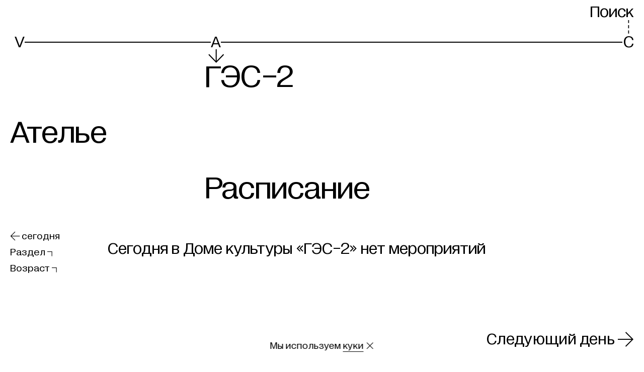

--- FILE ---
content_type: text/html; charset=utf-8
request_url: https://v-a-c.org/ges2/atelier/calendar/2022-10-11
body_size: 24755
content:
<!DOCTYPE html><html lang="ru"><head><meta charSet="utf-8"/><meta name="viewport" content="width=device-width"/><meta name="next-head-count" content="2"/><link data-react-helmet="true" rel="canonical" href="https://v-a-c.org/ges2/atelier/calendar/2022-10-11"/><link data-react-helmet="true" rel="apple-touch-icon" href="/favicon/apple-touch-icon.png"/><link data-react-helmet="true" rel="icon" href="/favicon.ico" sizes="any"/><link data-react-helmet="true" rel="icon" href="/favicon/icon.svg" type="image/svg+xml"/><link data-react-helmet="true" rel="manifest" href="/favicon/site.webmanifest" type="application/manifest+json" crossorigin="use-credentials"/><link data-react-helmet="true" rel="mask-icon" href="/favicon/safari-pinned-tab.svg" color="black"/><meta data-react-helmet="true" name="viewport" content="width=device-width, initial-scale=1"/><meta data-react-helmet="true" name="apple-mobile-web-app-capable" content="yes"/><meta data-react-helmet="true" name="msapplication-TileColor" content="black"/><meta data-react-helmet="true" name="theme-color" content="#ffffff"/><meta data-react-helmet="true" name="description" content=""/><meta data-react-helmet="true" property="og:type" content="website"/><meta data-react-helmet="true" property="og:site_name" content="V–A–C"/><meta data-react-helmet="true" property="og:description" content=""/><meta data-react-helmet="true" name="twitter:card" content="summary_large_image"/><meta data-react-helmet="true" name="twitter:description" content=""/><meta data-react-helmet="true" property="og:title" content="Расписание"/><meta data-react-helmet="true" name="twitter:title" content="Расписание"/><meta data-react-helmet="true" name="image_src" content="https://cdn.v-a-c.org/v-a-c-static/store/pagetranslation/248/share_image/main-3c5488313c0cfd410c5ee15c63020fe9.png"/><meta data-react-helmet="true" property="og:image" content="https://cdn.v-a-c.org/v-a-c-static/store/pagetranslation/248/share_image/main-3c5488313c0cfd410c5ee15c63020fe9.png"/><meta data-react-helmet="true" name="twitter:image" content="https://cdn.v-a-c.org/v-a-c-static/store/pagetranslation/248/share_image/main-3c5488313c0cfd410c5ee15c63020fe9.png"/><title data-react-helmet="true">Расписание | ГЭС-2</title><script>(function(w,d,s,l,i){w[l]=w[l]||[];w[l].push({'≈':
                new Date().getTime(),event:'gtm.js'});var f=d.getElementsByTagName(s)[0],
                j=d.createElement(s),dl=l!='dataLayer'?'&l='+l:'';j.async=true;j.src=
                'https://www.googletagmanager.com/gtm.js?id='+i+dl;f.parentNode.insertBefore(j,f);
                })(window,document,'script','dataLayer','GTM-MRRPSZP');                  </script><script>(function(d){d.addEventListener('readystatechange',()=>{
              d.body.classList.remove('nojs');});})(document)</script><link rel="preload" href="https://cdn.v-a-c.org/_next/static/css/156ec800590e58b7.css" as="style"/><link rel="stylesheet" href="https://cdn.v-a-c.org/_next/static/css/156ec800590e58b7.css" data-n-g=""/><noscript data-n-css=""></noscript><script defer="" nomodule="" src="https://cdn.v-a-c.org/_next/static/chunks/polyfills-c67a75d1b6f99dc8.js"></script><script src="https://cdn.v-a-c.org/_next/static/chunks/webpack-fc242a791dbc23cd.js" defer=""></script><script src="https://cdn.v-a-c.org/_next/static/chunks/framework-79bce4a3a540b080.js" defer=""></script><script src="https://cdn.v-a-c.org/_next/static/chunks/main-9a451084d8e3795f.js" defer=""></script><script src="https://cdn.v-a-c.org/_next/static/chunks/pages/_app-7e5344d279ff4690.js" defer=""></script><script src="https://cdn.v-a-c.org/_next/static/chunks/1664-6b80600fe3b553e9.js" defer=""></script><script src="https://cdn.v-a-c.org/_next/static/chunks/3621-d52151e29a8b1735.js" defer=""></script><script src="https://cdn.v-a-c.org/_next/static/chunks/2329-e08212f18b204ed3.js" defer=""></script><script src="https://cdn.v-a-c.org/_next/static/chunks/4620-6084a827606b2007.js" defer=""></script><script src="https://cdn.v-a-c.org/_next/static/chunks/6261-2f03d64dfb65129e.js" defer=""></script><script src="https://cdn.v-a-c.org/_next/static/chunks/8554-7cae845b30776a7b.js" defer=""></script><script src="https://cdn.v-a-c.org/_next/static/chunks/3832-da6ad49bf613d16b.js" defer=""></script><script src="https://cdn.v-a-c.org/_next/static/chunks/7145-3ef2f59e29d332e0.js" defer=""></script><script src="https://cdn.v-a-c.org/_next/static/chunks/2996-d0bdd304dbb88b09.js" defer=""></script><script src="https://cdn.v-a-c.org/_next/static/chunks/8642-c1ea352cf4de110c.js" defer=""></script><script src="https://cdn.v-a-c.org/_next/static/chunks/3791-e87ff2bba5dbc416.js" defer=""></script><script src="https://cdn.v-a-c.org/_next/static/chunks/8752-3d076675c785384e.js" defer=""></script><script src="https://cdn.v-a-c.org/_next/static/chunks/pages/ges2/atelier/calendar/%5Bdate%5D-d34db9a96bb267f7.js" defer=""></script><script src="https://cdn.v-a-c.org/_next/static/wkXWTFZpjMttkLlu5M-ZM/_buildManifest.js" defer=""></script><script src="https://cdn.v-a-c.org/_next/static/wkXWTFZpjMttkLlu5M-ZM/_ssgManifest.js" defer=""></script><style id="__jsx-1767394066">@font-face{font-family:'Diagramatika Text';src:url('https://cdn.v-a-c.org/_next/static/chunks/fonts/diagramatika_text_regular-5d0f19c2ee234db140830850f813bb3d.woff2') format('woff2'), url('https://cdn.v-a-c.org/_next/static/chunks/fonts/diagramatika_text_regular-cac482c15aa8a6844f15ba3c7dc527ad.woff') format('woff');font-weight:400;font-style:normal;font-display:block;}@font-face{font-family:'Diagramatika Text';src:url('https://cdn.v-a-c.org/_next/static/chunks/fonts/diagramatika_text_italic-d1b4534422b480ea9f73d21a5691ed1a.woff2') format('woff2'), url('https://cdn.v-a-c.org/_next/static/chunks/fonts/diagramatika_text_italic-1e1dd82bc9db254a5fcced9b8b9efdc9.woff') format('woff');font-weight:400;font-style:italic;font-display:block;}@font-face{font-family:'Diagramatika Text';src:url('https://cdn.v-a-c.org/_next/static/chunks/fonts/diagramatika_text_bold-83dd727db03fa600df836735b9c77bc3.woff2') format('woff2'), url('https://cdn.v-a-c.org/_next/static/chunks/fonts/diagramatika_text_bold-4d99d9734c405c16ff0a6271f5947adb.woff') format('woff');font-weight:700;font-style:normal;font-display:block;}@font-face{font-family:'Diagramatika Text';src:url('https://cdn.v-a-c.org/_next/static/chunks/fonts/diagramatika_text_bold_italic-2345e21aa5fe27d86cb25133f93b761a.woff2') format('woff2'), url('https://cdn.v-a-c.org/_next/static/chunks/fonts/diagramatika_text_bold_italic-d259187aa52df4371e13af3ac84e2162.woff') format('woff');font-weight:700;font-style:italic;font-display:block;}@font-face{font-family:'Diagramatika Display';src:url('https://cdn.v-a-c.org/_next/static/chunks/fonts/diagramatika_display_regular-96468d09548e72b2cfdbee612d44e590.woff2') format('woff2'), url('https://cdn.v-a-c.org/_next/static/chunks/fonts/diagramatika_display_regular-ff5de4f294de8f09bf79365f384e1210.woff') format('woff');font-weight:400;font-style:normal;font-display:block;}*,*:before,*:after{box-sizing:border-box;-webkit-tap-highlight-color:transparent;}*:focus{outline:2px solid #2260c5;}*:focus:not(:focus-visible){outline:none;}*:focus-visible{outline:2px solid #2260c5;}html{width:100%;height:100%;height:-moz-fill-available;height:-webkit-fill-available;height:-webkit-fill-available;height:-moz-available;height:fill-available;-webkit-scroll-behavior:smooth;-moz-scroll-behavior:smooth;-ms-scroll-behavior:smooth;scroll-behavior:smooth;}html.heightPercented{height:100%;}html.heightPercented body{height:100%;min-height:initial;}html.calendar-page main{display:-webkit-box;display:-webkit-flex;display:-ms-flexbox;display:flex;}body{display:-webkit-box;display:-webkit-flex;display:-ms-flexbox;display:flex;-webkit-flex-direction:column;-ms-flex-direction:column;flex-direction:column;min-height:100vh;margin:0;padding:0;background:white;font-family:"Diagramatika Text", sans-serif;-webkit-font-smoothing:antialiased;-webkit-overflow-scrolling:touch;}@media (max-width:1023px){body{line-height:1.1;}}#__next{display:-webkit-box;display:-webkit-flex;display:-ms-flexbox;display:flex;-webkit-flex-direction:column;-ms-flex-direction:column;flex-direction:column;-webkit-box-flex:1;-webkit-flex-grow:1;-ms-flex-positive:1;flex-grow:1;}a,a:visited{color:inherit;-webkit-text-decoration:none;text-decoration:none;-webkit-transition:color 0.25s,border-color 0.25s;transition:color 0.25s,border-color 0.25s;}h1,h2,h3,h4,h5,h6{margin:0;font-family:"Diagramatika Display", sans-serif;font-weight:400;}h1{font-family:"Diagramatika Text", sans-serif;}b,strong{font-weight:bold;}#nprogress{pointer-events:none;}#nprogress .bar{position:fixed;z-index:9999;top:0;left:0;width:100%;height:4px;background-color:black;}.nowrap{white-space:nowrap;}body.main-page svg.leader-line{z-index:-1;}body.gray-background{background:#C0C1C0;}body.main-page svg.leader-line>g>use{stroke:#999999 !important;-webkit-transition:stroke 200ms;transition:stroke 200ms;}body.main-page svg.leader-line text{fill:#999999 !important;-webkit-transition:fill 200ms;transition:fill 200ms;}body.main-page svg.leader-line.active{z-index:1;}body.main-page svg.leader-line.active>g>use{stroke:#000000 !important;}body.main-page svg.leader-line.active text{fill:#000000 !important;}body.main-page svg.leader-line.over-content{z-index:2;}body.main-page svg.leader-line.over-content>g>use{stroke:#000000 !important;}body.main-page svg.leader-line.over-content text{fill:#000000 !important;}body.menu-is-opened{height:100%;}body.menu-is-opened>svg,body.menu-is-opened>div[data-line-id]{display:none;}.stk-post.stk-post{-webkit-hyphens:unset !important;-moz-hyphens:unset !important;-ms-hyphens:unset !important;hyphens:unset !important;}.stk-post a.stk-reset[href^='tel:']{border-bottom:none !important;}.stk-post h3 a.stk-reset{border-bottom-width:2px !important;}@media (hover),(min--moz-device-pixel-ratio:0){.stk-post h3 a.stk-reset:hover{-webkit-transition:opacity 200ms,border-color 200ms;transition:opacity 200ms,border-color 200ms;opacity:0.5;border-color:transparent;cursor:pointer;}.stk-post h3 a.stk-reset:active{display:inline-block;-webkit-transition:opacity 200ms;transition:opacity 200ms;opacity:0.4;}}.transition-transform{-webkit-transition:-webkit-transform ease 200ms;-webkit-transition:transform ease 200ms;transition:transform ease 200ms;}.link-mailto{border-bottom-style:solid;border-bottom-color:black;border-bottom-width:1px;}@media (hover),(min--moz-device-pixel-ratio:0){.link-mailto:hover{-webkit-transition:opacity 200ms,border-bottom-color 200ms;transition:opacity 200ms,border-bottom-color 200ms;opacity:0.5;border-bottom-color:#808080;cursor:pointer;}.link-mailto:active{display:inline-block;line-height:0.97;-webkit-transform:scale(0.99);-ms-transform:scale(0.99);transform:scale(0.99);-webkit-transition:opacity 200ms,border-bottom-color 200ms;transition:opacity 200ms,border-bottom-color 200ms;opacity:0.4;border-bottom-color:#4d4d4d;}}.no-scrolling{-ms-overflow-style:none;-webkit-scrollbar-width:none;-moz-scrollbar-width:none;-ms-scrollbar-width:none;scrollbar-width:none;overflow:hidden;}.no-scrolling::-webkit-scrollbar{display:none;visibility:hidden;width:0;background:transparent;}</style><style id="__jsx-3450569987">@font-face{font-family:icon;src:url('[data-uri]'), url('[data-uri]');font-weight:normal;font-style:normal;}</style><style data-styled="" data-styled-version="5.1.1">.ixUuQG{text-transform:none;font-family:icon;speak:none;font-weight:normal;font-style:normal;font-variant:normal;-webkit-font-smoothing:antialiased;-moz-osx-font-smoothing:grayscale;}/*!sc*/
.ixUuQG:before{content:'';}/*!sc*/
data-styled.g1[id="vqn43z-0"]{content:"ixUuQG,"}/*!sc*/
.QNZOj{grid-area:tonow;}/*!sc*/
.KKEPL{grid-area:filters;}/*!sc*/
@media (max-width:1023px){.KKEPL{margin-bottom:14px;}}/*!sc*/
.gbzHqz{grid-area:dates;margin-bottom:18px;}/*!sc*/
@media (min-width:1024px){.gbzHqz{margin-bottom:26px;}}/*!sc*/
.jXorxp{grid-area:events;}/*!sc*/
.cBehOq{grid-area:controls;}/*!sc*/
.enPbDJ{grid-area:ges2;}/*!sc*/
.iDColl{grid-area:addr;}/*!sc*/
.kBcqjo{grid-area:cont;}/*!sc*/
.kGQhqT{grid-area:ilink;}/*!sc*/
.jPeqyY{grid-area:subscr;}/*!sc*/
.dFoQOn{grid-area:polic;}/*!sc*/
.fYhObN{grid-area:olink;}/*!sc*/
data-styled.g2[id="sc-1f90hlh-0"]{content:"QNZOj,KKEPL,gbzHqz,jXorxp,cBehOq,enPbDJ,iDColl,kBcqjo,kGQhqT,jPeqyY,dFoQOn,fYhObN,"}/*!sc*/
@media (min-width:1024px){.kHFmbS{display:none !important;}}/*!sc*/
data-styled.g4[id="sc-17sr7l8-1"]{content:"kHFmbS,"}/*!sc*/
@media (max-width:1023px){.hbznAR{display:none !important;}}/*!sc*/
data-styled.g5[id="sc-17sr7l8-2"]{content:"hbznAR,"}/*!sc*/
.jOEVyY{position:relative;display:block;margin:0;padding-left:16px;cursor:default;font-family:"Diagramatika Text",sans-serif;font-size:16px;line-height:0.9;min-height:0vw;font-size:16px;-webkit-user-select:none;-moz-user-select:none;-ms-user-select:none;user-select:none;color:#cccccc;line-height:0.9;}/*!sc*/
@media (min-width:375px){.jOEVyY{font-size:calc(16px + 4 * ((100vw - 375px) / 1065));}}/*!sc*/
@media (min-width:1440px){.jOEVyY{font-size:20px;}}/*!sc*/
@media (min-width:1024px){.jOEVyY{padding-left:20px;line-height:1.1;}}/*!sc*/
@media (hover),(min--moz-device-pixel-ratio:0){}/*!sc*/
data-styled.g6[id="sc-14mkwkq-0"]{content:"jOEVyY,"}/*!sc*/
.fiXtXu{position:absolute;top:2px;left:1px;width:12px;height:12px;border:1px solid;border-radius:50%;background:transparent;}/*!sc*/
@media (min-width:1024px){.fiXtXu{top:3px;width:14px;height:14px;}}/*!sc*/
data-styled.g8[id="sc-14mkwkq-2"]{content:"fiXtXu,"}/*!sc*/
.eLbxYZ{position:absolute;z-index:-1;top:2px;right:2px;bottom:2px;left:2px;display:none;outline:2px solid #2260c5;}/*!sc*/
data-styled.g10[id="sc-14mkwkq-4"]{content:"eLbxYZ,"}/*!sc*/
.glqMKF{position:absolute;overflow:hidden;-webkit-clip:rect(0 0 0 0);clip:rect(0 0 0 0);width:1px;height:1px;margin:-1px;padding:0;border:0;position:fixed;}/*!sc*/
.glqMKF:focus ~ .sc-14mkwkq-4{display:block;outline:2px solid #2260c5;}/*!sc*/
.glqMKF:focus:not(:focus-visible) ~ .sc-14mkwkq-4{display:none;outline:none;}/*!sc*/
.glqMKF:focus-visible ~ .sc-14mkwkq-4{display:block;}/*!sc*/
data-styled.g11[id="sc-14mkwkq-5"]{content:"glqMKF,"}/*!sc*/
.jMVQNH{display:inline-block;}/*!sc*/
data-styled.g12[id="sc-14mkwkq-6"]{content:"jMVQNH,"}/*!sc*/
.elFlKo{overflow:hidden;height:0px;-webkit-transition:all 300ms;transition:all 300ms;visibility:hidden;}/*!sc*/
data-styled.g13[id="sc-103d7bq-0"]{content:"elFlKo,"}/*!sc*/
.mTcks{padding:0;-webkit-text-decoration:none;text-decoration:none;color:inherit;border:none;border-radius:0;background:none;-webkit-appearance:none;-moz-appearance:none;appearance:none;text-align:inherit;text-transform:inherit;line-height:inherit;min-height:0vw;font-size:20px;font-family:"Diagramatika Display",sans-serif;line-height:0.9;display:inline-block;cursor:pointer;white-space:nowrap;}/*!sc*/
@media (min-width:375px){.mTcks{font-size:calc(20px + 15 * ((100vw - 375px) / 1065));}}/*!sc*/
@media (min-width:1440px){.mTcks{font-size:35px;}}/*!sc*/
@media (min-width:1024px){.mTcks{line-height:0.88;}}/*!sc*/
@media (hover),(min--moz-device-pixel-ratio:0){.mTcks:hover{-webkit-transition:opacity 200ms;transition:opacity 200ms;opacity:0.55;cursor:pointer;}.mTcks:active{-webkit-transition:opacity 200ms;transition:opacity 200ms;opacity:0.4;}}/*!sc*/
@media (hover),(min--moz-device-pixel-ratio:0){.mTcks:active{-webkit-transform:scale(0.99);-ms-transform:scale(0.99);transform:scale(0.99);}}/*!sc*/
.dFElUF{padding:0;-webkit-text-decoration:none;text-decoration:none;color:inherit;border:none;border-radius:0;background:none;-webkit-appearance:none;-moz-appearance:none;appearance:none;text-align:inherit;text-transform:inherit;line-height:inherit;min-height:0vw;font-size:16px;line-height:1.1;display:inline-block;cursor:pointer;white-space:nowrap;}/*!sc*/
@media (min-width:375px){.dFElUF{font-size:calc(16px + 4 * ((100vw - 375px) / 1065));}}/*!sc*/
@media (min-width:1440px){.dFElUF{font-size:20px;}}/*!sc*/
@media (hover),(min--moz-device-pixel-ratio:0){.dFElUF:hover{-webkit-transition:opacity 200ms;transition:opacity 200ms;opacity:0.55;cursor:pointer;}.dFElUF:active{-webkit-transition:opacity 200ms;transition:opacity 200ms;opacity:0.4;}}/*!sc*/
@media (hover),(min--moz-device-pixel-ratio:0){.dFElUF:active{-webkit-transform:scale(0.98);-ms-transform:scale(0.98);transform:scale(0.98);}}/*!sc*/
.zpWAv{padding:0;-webkit-text-decoration:none;text-decoration:none;color:inherit;border:none;border-radius:0;background:none;-webkit-appearance:none;-moz-appearance:none;appearance:none;text-align:inherit;text-transform:inherit;line-height:inherit;min-height:0vw;font-size:16px;line-height:1.1;display:inline-block;cursor:pointer;}/*!sc*/
@media (min-width:375px){.zpWAv{font-size:calc(16px + 4 * ((100vw - 375px) / 1065));}}/*!sc*/
@media (min-width:1440px){.zpWAv{font-size:20px;}}/*!sc*/
@media (hover),(min--moz-device-pixel-ratio:0){.zpWAv:hover{-webkit-transition:opacity 200ms;transition:opacity 200ms;opacity:0.55;cursor:pointer;}.zpWAv:active{-webkit-transition:opacity 200ms;transition:opacity 200ms;opacity:0.4;}}/*!sc*/
@media (hover),(min--moz-device-pixel-ratio:0){.zpWAv:active{-webkit-transform:scale(0.98);-ms-transform:scale(0.98);transform:scale(0.98);}}/*!sc*/
data-styled.g24[id="sc-1ykt8un-0"]{content:"mTcks,dFElUF,zpWAv,"}/*!sc*/
.dGqMsX{min-height:0vw;font-size:20px;font-family:"Diagramatika Display",sans-serif;line-height:0.9;display:inline-block;cursor:pointer;white-space:nowrap;}/*!sc*/
@media (min-width:375px){.dGqMsX{font-size:calc(20px + 15 * ((100vw - 375px) / 1065));}}/*!sc*/
@media (min-width:1440px){.dGqMsX{font-size:35px;}}/*!sc*/
@media (min-width:1024px){.dGqMsX{line-height:0.88;}}/*!sc*/
@media (hover),(min--moz-device-pixel-ratio:0){.dGqMsX:hover{-webkit-transition:opacity 200ms;transition:opacity 200ms;opacity:0.55;cursor:pointer;}.dGqMsX:active{-webkit-transition:opacity 200ms;transition:opacity 200ms;opacity:0.4;}}/*!sc*/
@media (hover),(min--moz-device-pixel-ratio:0){.dGqMsX:active{-webkit-transform:scale(0.99);-ms-transform:scale(0.99);transform:scale(0.99);}}/*!sc*/
.dCPYAn{min-height:0vw;font-size:30px;font-family:"Diagramatika Display",sans-serif;line-height:0.86;display:inline-block;cursor:pointer;}/*!sc*/
@media (min-width:375px){.dCPYAn{font-size:calc(30px + 40 * ((100vw - 375px) / 1065));}}/*!sc*/
@media (min-width:1440px){.dCPYAn{font-size:70px;}}/*!sc*/
@media (min-width:1024px){.dCPYAn{line-height:0.88;}}/*!sc*/
@media (hover),(min--moz-device-pixel-ratio:0){.dCPYAn:hover{-webkit-transition:opacity 200ms;transition:opacity 200ms;opacity:0.55;cursor:pointer;}.dCPYAn:active{-webkit-transition:opacity 200ms;transition:opacity 200ms;opacity:0.4;}}/*!sc*/
@media (hover),(min--moz-device-pixel-ratio:0){.dCPYAn:active{-webkit-transform:scale(0.99);-ms-transform:scale(0.99);transform:scale(0.99);}}/*!sc*/
.gJlGF{min-height:0vw;font-size:30px;font-family:"Diagramatika Display",sans-serif;line-height:0.86;display:inline-block;cursor:pointer;white-space:nowrap;}/*!sc*/
@media (min-width:375px){.gJlGF{font-size:calc(30px + 40 * ((100vw - 375px) / 1065));}}/*!sc*/
@media (min-width:1440px){.gJlGF{font-size:70px;}}/*!sc*/
@media (min-width:1024px){.gJlGF{line-height:0.88;}}/*!sc*/
@media (hover),(min--moz-device-pixel-ratio:0){.gJlGF:hover{-webkit-transition:opacity 200ms;transition:opacity 200ms;opacity:0.55;cursor:pointer;}.gJlGF:active{-webkit-transition:opacity 200ms;transition:opacity 200ms;opacity:0.4;}}/*!sc*/
@media (hover),(min--moz-device-pixel-ratio:0){.gJlGF:active{-webkit-transform:scale(0.99);-ms-transform:scale(0.99);transform:scale(0.99);}}/*!sc*/
.hZITXa{min-height:0vw;font-size:16px;line-height:1.1;display:inline-block;cursor:pointer;white-space:nowrap;}/*!sc*/
@media (min-width:375px){.hZITXa{font-size:calc(16px + 4 * ((100vw - 375px) / 1065));}}/*!sc*/
@media (min-width:1440px){.hZITXa{font-size:20px;}}/*!sc*/
@media (hover),(min--moz-device-pixel-ratio:0){.hZITXa:hover{-webkit-transition:opacity 200ms;transition:opacity 200ms;opacity:0.55;cursor:pointer;}.hZITXa:active{-webkit-transition:opacity 200ms;transition:opacity 200ms;opacity:0.4;}}/*!sc*/
@media (hover),(min--moz-device-pixel-ratio:0){.hZITXa:active{-webkit-transform:scale(0.98);-ms-transform:scale(0.98);transform:scale(0.98);}}/*!sc*/
.gmJToA{min-height:0vw;font-size:16px;line-height:1;display:inline-block;cursor:pointer;white-space:nowrap;}/*!sc*/
@media (min-width:375px){.gmJToA{font-size:calc(16px + 19 * ((100vw - 375px) / 1065));}}/*!sc*/
@media (min-width:1440px){.gmJToA{font-size:35px;}}/*!sc*/
@media (hover),(min--moz-device-pixel-ratio:0){.gmJToA:hover{-webkit-transition:opacity 200ms;transition:opacity 200ms;opacity:0.55;cursor:pointer;}.gmJToA:active{-webkit-transition:opacity 200ms;transition:opacity 200ms;opacity:0.4;}}/*!sc*/
@media (hover),(min--moz-device-pixel-ratio:0){.gmJToA:active{-webkit-transform:scale(0.99);-ms-transform:scale(0.99);transform:scale(0.99);}}/*!sc*/
.ihJKFp{min-height:0vw;font-size:16px;line-height:1.1;display:inline-block;cursor:pointer;white-space:nowrap;}/*!sc*/
@media (min-width:375px){.ihJKFp{font-size:calc(16px + 4 * ((100vw - 375px) / 1065));}}/*!sc*/
@media (min-width:1440px){.ihJKFp{font-size:20px;}}/*!sc*/
@media (hover),(min--moz-device-pixel-ratio:0){.ihJKFp:hover{-webkit-transition:opacity 200ms;transition:opacity 200ms;opacity:0.55;cursor:pointer;}.ihJKFp:active{-webkit-transition:opacity 200ms;transition:opacity 200ms;opacity:0.4;}}/*!sc*/
.ihJKFp > span{border-bottom-style:solid;border-bottom-color:black;border-bottom-width:1px;}/*!sc*/
@media (hover),(min--moz-device-pixel-ratio:0){.ihJKFp:active{-webkit-transform:scale(0.98);-ms-transform:scale(0.98);transform:scale(0.98);}}/*!sc*/
data-styled.g25[id="sc-1ykt8un-1"]{content:"dGqMsX,dCPYAn,gJlGF,hZITXa,gmJToA,ihJKFp,"}/*!sc*/
.cbWvvB{display:inline-block;}/*!sc*/
data-styled.g26[id="sc-1ykt8un-2"]{content:"cbWvvB,"}/*!sc*/
.iVcKSs{display:grid;grid-template-columns:repeat(9,1fr);margin-bottom:0;}/*!sc*/
.gQSsSU{display:grid;grid-template-columns:repeat(9,1fr);margin-bottom:40px;}/*!sc*/
data-styled.g27[id="a0o2xz-0"]{content:"iVcKSs,gQSsSU,"}/*!sc*/
.OOcam{width:25px;width:25px;display:-webkit-box;display:-webkit-flex;display:-ms-flexbox;display:flex;-webkit-align-items:flex-start;-webkit-box-align:flex-start;-ms-flex-align:flex-start;align-items:flex-start;-webkit-flex-direction:column;-ms-flex-direction:column;flex-direction:column;margin-top:5px;padding:5px;-webkit-user-select:none;-moz-user-select:none;-ms-user-select:none;user-select:none;text-align:left;}/*!sc*/
@media (min-width:320px){.OOcam{width:calc(25px + 0 * ((100vw - 320px) / 55));}}/*!sc*/
@media (min-width:375px){.OOcam{width:25px;}}/*!sc*/
@media (min-width:375px){.OOcam{width:calc(25px + 15 * ((100vw - 375px) / 649));}}/*!sc*/
@media (min-width:1024px){.OOcam{width:40px;}}/*!sc*/
data-styled.g29[id="a0o2xz-2"]{content:"OOcam,"}/*!sc*/
.eHKkxd{margin-bottom:6px;min-height:0vw;font-size:16px;line-height:1.1;}/*!sc*/
@media (min-width:375px){.eHKkxd{font-size:calc(16px + 4 * ((100vw - 375px) / 1065));}}/*!sc*/
@media (min-width:1440px){.eHKkxd{font-size:20px;}}/*!sc*/
data-styled.g30[id="a0o2xz-3"]{content:"eHKkxd,"}/*!sc*/
.ggLiOM{position:relative;line-height:0.8;min-height:0vw;font-size:20px;}/*!sc*/
@media (min-width:320px){.ggLiOM{font-size:calc(20px + 15 * ((100vw - 320px) / 1120));}}/*!sc*/
@media (min-width:1440px){.ggLiOM{font-size:35px;}}/*!sc*/
.ggLiOM:after{position:absolute;top:100%;right:0;left:0;display:block;height:1px;content:'';-webkit-transition:opacity 200ms;transition:opacity 200ms;opacity:0;background:black;}/*!sc*/
@media (min-width:1024px){.ggLiOM:after{height:2px;}}/*!sc*/
.ggLiOM:before{position:absolute;top:0;right:100%;left:0;display:block;height:2px;content:'•';-webkit-transform:translateY(-50%) translateX(-5px);-ms-transform:translateY(-50%) translateX(-5px);transform:translateY(-50%) translateX(-5px);color:black;}/*!sc*/
@media (min-width:1024px){.ggLiOM:before{-webkit-transform:translateY(-50%) translateX(-8px);-ms-transform:translateY(-50%) translateX(-8px);transform:translateY(-50%) translateX(-8px);}}/*!sc*/
.hWBBEQ{position:relative;line-height:0.8;min-height:0vw;font-size:20px;}/*!sc*/
@media (min-width:320px){.hWBBEQ{font-size:calc(20px + 15 * ((100vw - 320px) / 1120));}}/*!sc*/
@media (min-width:1440px){.hWBBEQ{font-size:35px;}}/*!sc*/
.hWBBEQ:after{position:absolute;top:100%;right:0;left:0;display:block;height:1px;content:'';-webkit-transition:opacity 200ms;transition:opacity 200ms;opacity:0;background:black;}/*!sc*/
@media (min-width:1024px){.hWBBEQ:after{height:2px;}}/*!sc*/
data-styled.g31[id="a0o2xz-4"]{content:"ggLiOM,hWBBEQ,"}/*!sc*/
.ccjPUt{display:-webkit-box;display:-webkit-flex;display:-ms-flexbox;display:flex;}/*!sc*/
data-styled.g32[id="sc-1uxz293-0"]{content:"ccjPUt,"}/*!sc*/
.jOVWjg{position:relative;overflow:hidden;-webkit-box-flex:1;-webkit-flex-grow:1;-ms-flex-positive:1;flex-grow:1;margin-left:-5px;padding-left:5px;}/*!sc*/
data-styled.g33[id="sc-1uxz293-1"]{content:"jOVWjg,"}/*!sc*/
.kxAQQg{top:0;right:0;left:5px;-webkit-transition:margin 200ms,opacity 200ms,visibility 200ms;transition:margin 200ms,opacity 200ms,visibility 200ms;}/*!sc*/
.bUftCn{top:0;right:0;left:5px;-webkit-transition:margin 200ms,opacity 200ms,visibility 200ms;transition:margin 200ms,opacity 200ms,visibility 200ms;margin-bottom:-100%;visibility:hidden;}/*!sc*/
data-styled.g34[id="sc-1uxz293-2"]{content:"kxAQQg,bUftCn,"}/*!sc*/
.gOQFrc{padding-top:10px;padding-top:10px;padding-top:5px;}/*!sc*/
@media (min-width:320px){.gOQFrc{padding-top:calc(10px + 0 * ((100vw - 320px) / 55));}}/*!sc*/
@media (min-width:375px){.gOQFrc{padding-top:10px;}}/*!sc*/
@media (min-width:375px){.gOQFrc{padding-top:calc(10px + -5 * ((100vw - 375px) / 649));}}/*!sc*/
@media (min-width:1024px){.gOQFrc{padding-top:5px;}}/*!sc*/
@media (min-width:1024px){.gOQFrc{padding-top:calc(5px + 0 * ((100vw - 1024px) / 416));}}/*!sc*/
@media (min-width:1440px){.gOQFrc{padding-top:5px;}}/*!sc*/
@media (min-width:1024px){.gOQFrc{width:80px;margin-bottom:-5px;}}/*!sc*/
data-styled.g35[id="sc-1uxz293-3"]{content:"gOQFrc,"}/*!sc*/
.hSVDRm{min-height:0vw;font-size:20px;font-family:"Diagramatika Display",sans-serif;line-height:0.9;grid-column:1 / -1;margin-bottom:5px;}/*!sc*/
@media (min-width:375px){.hSVDRm{font-size:calc(20px + 15 * ((100vw - 375px) / 1065));}}/*!sc*/
@media (min-width:1440px){.hSVDRm{font-size:35px;}}/*!sc*/
@media (min-width:1024px){.hSVDRm{line-height:0.88;}}/*!sc*/
data-styled.g36[id="sc-1uxz293-4"]{content:"hSVDRm,"}/*!sc*/
.kKBgEB{position:relative;overflow:hidden;grid-column:1 / -1;}/*!sc*/
data-styled.g54[id="sc-3r58nt-0"]{content:"kKBgEB,"}/*!sc*/
.cjLgIu{grid-column:5 / 10;margin-bottom:10px;padding-right:10px;font-family:"Diagramatika Text",sans-serif;font-size:16px;line-height:0.9;-webkit-user-select:none;-moz-user-select:none;-ms-user-select:none;user-select:none;white-space:nowrap;}/*!sc*/
@media (min-width:1024px){.cjLgIu{width:auto;max-width:150px;padding-right:0;cursor:pointer;font-family:"Diagramatika Text",sans-serif;font-size:20px;line-height:1;line-height:1.1;}}/*!sc*/
@media (hover),(min--moz-device-pixel-ratio:0){.cjLgIu:hover{-webkit-transition:opacity 200ms;transition:opacity 200ms;opacity:0.55;}}/*!sc*/
data-styled.g55[id="sc-3r58nt-1"]{content:"cjLgIu,"}/*!sc*/
.dbyEWc{text-transform:none;font-family:icon;speak:none;font-weight:normal;font-style:normal;font-variant:normal;-webkit-font-smoothing:antialiased;-moz-osx-font-smoothing:grayscale;position:relative;top:1px;left:4px;font-size:11px;}/*!sc*/
.dbyEWc:before{content:'';}/*!sc*/
data-styled.g56[id="sc-3r58nt-2"]{content:"dbyEWc,"}/*!sc*/
.bWIwYO{padding-bottom:15px;}/*!sc*/
@media (min-width:1024px){.bWIwYO{padding-top:2px;padding-bottom:20px;}}/*!sc*/
data-styled.g57[id="sc-3r58nt-3"]{content:"bWIwYO,"}/*!sc*/
.kbELSo{display:block;}/*!sc*/
@media (max-width:1023px){.kbELSo{margin-bottom:5px;}}/*!sc*/
data-styled.g58[id="sc-3r58nt-4"]{content:"kbELSo,"}/*!sc*/
.emUqAu{font-weight:bold;position:absolute;z-index:-1;left:-100px;opacity:0;}/*!sc*/
data-styled.g59[id="sc-3r58nt-5"]{content:"emUqAu,"}/*!sc*/
.evMQId{min-height:0vw;font-size:16px;line-height:1.1;position:relative;}/*!sc*/
@media (min-width:375px){.evMQId{font-size:calc(16px + 4 * ((100vw - 375px) / 1065));}}/*!sc*/
@media (min-width:1440px){.evMQId{font-size:20px;}}/*!sc*/
@media (min-width:1024px){.evMQId{padding-top:10px;}}/*!sc*/
data-styled.g60[id="sc-1n4yf57-0"]{content:"evMQId,"}/*!sc*/
.bNObpd{display:grid;grid-template-columns:repeat(13,1fr);grid-column-gap:10px;}/*!sc*/
@media (min-width:1024px){.bNObpd{grid-column-gap:20px;}}/*!sc*/
@media (min-width:1280px){}/*!sc*/
data-styled.g61[id="sc-1n4yf57-1"]{content:"bNObpd,"}/*!sc*/
.kdsFer{display:grid;grid-template-columns:repeat(2,1fr);grid-column-gap:10px;}/*!sc*/
@media (min-width:1024px){.kdsFer{grid-template-columns:repeat(1,1fr);grid-column-gap:20px;}}/*!sc*/
@media (min-width:1280px){}/*!sc*/
@media (max-width:1023px){.kdsFer{grid-column:5 / -1;margin-bottom:20px;}}/*!sc*/
@media (min-width:1024px){.kdsFer{grid-row-gap:20px;margin-top:20px;}}/*!sc*/
data-styled.g62[id="sc-1n4yf57-2"]{content:"kdsFer,"}/*!sc*/
.klrpMv{position:absolute;top:0;right:0;bottom:0;left:0;width:100%;height:100%;pointer-events:none;}/*!sc*/
data-styled.g68[id="heu5ia-0"]{content:"klrpMv,"}/*!sc*/
.kufcNR{position:relative;display:grid;grid-template-columns:repeat(13,1fr);grid-column-gap:10px;}/*!sc*/
@media (min-width:1024px){.kufcNR{grid-column-gap:20px;}}/*!sc*/
@media (min-width:1280px){}/*!sc*/
data-styled.g69[id="x0wk51-0"]{content:"kufcNR,"}/*!sc*/
.cwiyfh{grid-column:5 / -1;display:-webkit-box;display:-webkit-flex;display:-ms-flexbox;display:flex;-webkit-align-items:flex-start;-webkit-box-align:flex-start;-ms-flex-align:flex-start;align-items:flex-start;margin:0;padding:0;min-height:0vw;font-size:30px;font-family:"Diagramatika Display",sans-serif;line-height:0.86;margin-bottom:25px;}/*!sc*/
@media (min-width:375px){.cwiyfh{font-size:calc(30px + 40 * ((100vw - 375px) / 1065));}}/*!sc*/
@media (min-width:1440px){.cwiyfh{font-size:70px;}}/*!sc*/
@media (min-width:1024px){.cwiyfh{line-height:0.88;}}/*!sc*/
@media (min-width:375px){.cwiyfh{margin-bottom:calc(25px + 35 * ((100vw - 375px) / 1065));}}/*!sc*/
@media (min-width:1440px){.cwiyfh{margin-bottom:60px;}}/*!sc*/
.duznIx{grid-column:1 / -1;display:-webkit-box;display:-webkit-flex;display:-ms-flexbox;display:flex;-webkit-align-items:flex-start;-webkit-box-align:flex-start;-ms-flex-align:flex-start;align-items:flex-start;margin:0;padding:0;min-height:0vw;font-size:30px;font-family:"Diagramatika Display",sans-serif;line-height:0.86;margin-bottom:25px;}/*!sc*/
@media (min-width:375px){.duznIx{font-size:calc(30px + 40 * ((100vw - 375px) / 1065));}}/*!sc*/
@media (min-width:1440px){.duznIx{font-size:70px;}}/*!sc*/
@media (min-width:1024px){.duznIx{line-height:0.88;}}/*!sc*/
@media (min-width:375px){.duznIx{margin-bottom:calc(25px + 35 * ((100vw - 375px) / 1065));}}/*!sc*/
@media (min-width:1440px){.duznIx{margin-bottom:60px;}}/*!sc*/
.evPcxa{grid-column:5 / -1;display:-webkit-box;display:-webkit-flex;display:-ms-flexbox;display:flex;-webkit-align-items:flex-start;-webkit-box-align:flex-start;-ms-flex-align:flex-start;align-items:flex-start;margin:0;padding:0;min-height:0vw;font-size:30px;font-family:"Diagramatika Display",sans-serif;line-height:0.86;margin-bottom:30px;}/*!sc*/
@media (min-width:375px){.evPcxa{font-size:calc(30px + 40 * ((100vw - 375px) / 1065));}}/*!sc*/
@media (min-width:1440px){.evPcxa{font-size:70px;}}/*!sc*/
@media (min-width:1024px){.evPcxa{line-height:0.88;}}/*!sc*/
@media (min-width:375px){.evPcxa{margin-bottom:calc(30px + 20 * ((100vw - 375px) / 1065));}}/*!sc*/
@media (min-width:1440px){.evPcxa{margin-bottom:50px;}}/*!sc*/
data-styled.g70[id="x0wk51-1"]{content:"cwiyfh,duznIx,evPcxa,"}/*!sc*/
.gpsJWF{display:inline-block;vertical-align:middle;min-height:0vw;font-size:30px;font-family:"Diagramatika Display",sans-serif;line-height:0.86;}/*!sc*/
@media (min-width:375px){.gpsJWF{font-size:calc(30px + 40 * ((100vw - 375px) / 1065));}}/*!sc*/
@media (min-width:1440px){.gpsJWF{font-size:70px;}}/*!sc*/
@media (min-width:1024px){.gpsJWF{line-height:0.88;}}/*!sc*/
.gpsJWF span{display:inline-block;}/*!sc*/
data-styled.g71[id="x0wk51-2"]{content:"gpsJWF,"}/*!sc*/
.elkaxU{display:inline-block;vertical-align:middle;}/*!sc*/
data-styled.g72[id="x0wk51-3"]{content:"elkaxU,"}/*!sc*/
.bWoRPM{-webkit-box-flex:1;-webkit-flex-grow:1;-ms-flex-positive:1;flex-grow:1;display:-webkit-box;display:-webkit-flex;display:-ms-flexbox;display:flex;}/*!sc*/
data-styled.g76[id="sc-1r6p6hi-0"]{content:"bWoRPM,"}/*!sc*/
.hszCsi{position:relative;padding-right:10px;padding-left:10px;}/*!sc*/
@media (min-width:1024px){.hszCsi{width:100%;max-width:2020px;margin:0 auto;padding-right:10px;padding-left:10px;}@media (min-width:1024px){.hszCsi{padding-right:20px;padding-left:20px;}}}/*!sc*/
data-styled.g77[id="kz5wvo-0"]{content:"hszCsi,"}/*!sc*/
.fdQapa{grid-column:1 / -1;cursor:pointer;line-height:110%;}/*!sc*/
@media (max-width:1023px){.fdQapa br{display:none;}}/*!sc*/
@media (min-width:1024px){.fdQapa{z-index:1;grid-row:1 / 3;grid-column:1 / 7;}}/*!sc*/
data-styled.g80[id="crzti9-0"]{content:"fdQapa,"}/*!sc*/
.cCMSbv{-webkit-box-flex:1;-webkit-flex-grow:1;-ms-flex-positive:1;flex-grow:1;margin:0;margin-left:-2px;padding:0;padding-left:2px;border:none;background:none;line-height:inherit;}/*!sc*/
.cCMSbv::placeholder{overflow:visible;color:black;font-style:italic;line-height:1;font-size:14px;font-size:14px;}/*!sc*/
@media (min-width:375px){.cCMSbv::-webkit-input-placeholder{font-size:calc(14px + 0 * ((100vw - 375px) / 649));}.cCMSbv::-moz-placeholder{font-size:calc(14px + 0 * ((100vw - 375px) / 649));}.cCMSbv:-ms-input-placeholder{font-size:calc(14px + 0 * ((100vw - 375px) / 649));}.cCMSbv::placeholder{font-size:calc(14px + 0 * ((100vw - 375px) / 649));}}/*!sc*/
@media (min-width:1024px){.cCMSbv::placeholder{font-size:14px;}}/*!sc*/
@media (min-width:1024px){.cCMSbv::placeholder{font-size:calc(14px + 6 * ((100vw - 1024px) / 416));}}/*!sc*/
@media (min-width:1440px){.cCMSbv::placeholder{font-size:20px;}}/*!sc*/
data-styled.g81[id="crzti9-1"]{content:"cCMSbv,"}/*!sc*/
.ciMJyF{line-height:1;}/*!sc*/
@media (max-width:1023px){.ciMJyF{-webkit-align-items:flex-start;-webkit-box-align:flex-start;-ms-flex-align:flex-start;align-items:flex-start;grid-template-rows:min-content min-content;}}/*!sc*/
@media (min-width:1024px){.ciMJyF{display:-webkit-box;display:-webkit-flex;display:-ms-flexbox;display:flex;-webkit-flex-direction:column;-ms-flex-direction:column;flex-direction:column;-webkit-box-pack:justify;-webkit-justify-content:space-between;-ms-flex-pack:justify;justify-content:space-between;height:100%;}}/*!sc*/
.ciMJyF.using-mouse .crzti9-1{outline:none;}/*!sc*/
data-styled.g83[id="crzti9-3"]{content:"ciMJyF,"}/*!sc*/
.gOLecc{position:relative;display:-webkit-box;display:-webkit-flex;display:-ms-flexbox;display:flex;-webkit-align-items:center;-webkit-box-align:center;-ms-flex-align:center;align-items:center;padding-bottom:2px;}/*!sc*/
@media (max-width:1023px){.gOLecc{margin-top:3px;border-bottom:1px solid;}}/*!sc*/
data-styled.g84[id="crzti9-4"]{content:"gOLecc,"}/*!sc*/
.ffDKzU{padding:0;-webkit-text-decoration:none;text-decoration:none;color:inherit;border:none;border-radius:0;background:none;-webkit-appearance:none;-moz-appearance:none;appearance:none;}/*!sc*/
@media (hover),(min--moz-device-pixel-ratio:0){.ffDKzU:hover{-webkit-transition:opacity 200ms;transition:opacity 200ms;opacity:0.55;cursor:pointer;}.ffDKzU:active{-webkit-transition:opacity 200ms;transition:opacity 200ms;opacity:0.4;}}/*!sc*/
data-styled.g85[id="crzti9-5"]{content:"ffDKzU,"}/*!sc*/
.vysyp{min-height:0vw;font-size:16px;line-height:1.1;position:fixed;bottom:0;overflow:hidden;width:100%;padding-top:20px;padding-bottom:20px;background:#f1f1f1;line-height:1;}/*!sc*/
@media (min-width:375px){.vysyp{font-size:calc(16px + 4 * ((100vw - 375px) / 1065));}}/*!sc*/
@media (min-width:1440px){.vysyp{font-size:20px;}}/*!sc*/
@supports (padding-bottom:env(safe-area-inset-bottom)){.vysyp{padding-bottom:calc(20px + env(safe-area-inset-bottom));}}/*!sc*/
@media (min-width:1024px){.vysyp{line-height:1.1;}}/*!sc*/
data-styled.g90[id="sc-1eio5ww-0"]{content:"vysyp,"}/*!sc*/
.gokEDQ{display:grid;grid-template-columns:repeat(13,1fr);grid-column-gap:10px;grid-template-areas:'ges2 ges2 ges2  . . . . . . . . . . ' 'addr addr addr addr addr addr  cont cont cont cont cont cont  . ' 'subscr subscr subscr subscr subscr subscr subscr subscr subscr subscr subscr subscr subscr ' 'ilink ilink ilink ilink  polic polic polic polic polic polic polic polic polic ' 'olink olink olink olink olink olink olink olink olink olink olink olink olink ';grid-template-rows:auto auto 1fr;}/*!sc*/
@media (min-width:1024px){.gokEDQ{grid-column-gap:20px;grid-template-areas:'addr addr  ilink ilink  subscr subscr subscr  .  olink olink olink olink olink ' 'cont cont  ilink ilink  subscr subscr subscr  .  olink olink olink olink olink ' 'ges2 ges2  ilink ilink  subscr subscr subscr  .  olink olink olink olink olink ';}}/*!sc*/
@media (min-width:1280px){}/*!sc*/
@media (max-width:1023px){.gokEDQ{row-gap:1em;}}/*!sc*/
data-styled.g91[id="sc-1eio5ww-1"]{content:"gokEDQ,"}/*!sc*/
.ewNIaa{font-size:inherit;line-height:inherit;}/*!sc*/
data-styled.g92[id="sc-1eio5ww-2"]{content:"ewNIaa,"}/*!sc*/
@media (min-width:1024px){.crjceq{display:-webkit-box;display:-webkit-flex;display:-ms-flexbox;display:flex;-webkit-align-items:flex-end;-webkit-box-align:flex-end;-ms-flex-align:flex-end;align-items:flex-end;margin-top:1em;}}/*!sc*/
data-styled.g93[id="sc-1eio5ww-3"]{content:"crjceq,"}/*!sc*/
@media (min-width:1024px){.duLDSh{display:none;}}/*!sc*/
data-styled.g94[id="sc-1eio5ww-4"]{content:"duLDSh,"}/*!sc*/
.dLyKiN{display:-webkit-box;display:-webkit-flex;display:-ms-flexbox;display:flex;row-gap:1em;-webkit-flex-direction:column;-ms-flex-direction:column;flex-direction:column;}/*!sc*/
data-styled.g95[id="sc-1eio5ww-5"]{content:"dLyKiN,"}/*!sc*/
.crQluc{margin-top:15px;margin-bottom:15px;}/*!sc*/
@media (min-width:320px){.crQluc{margin-top:calc(15px + -15 * ((100vw - 320px) / 1120));}}/*!sc*/
@media (min-width:1440px){.crQluc{margin-top:0px;}}/*!sc*/
@media (min-width:320px){.crQluc{margin-bottom:calc(15px + -15 * ((100vw - 320px) / 1120));}}/*!sc*/
@media (min-width:1440px){.crQluc{margin-bottom:0px;}}/*!sc*/
data-styled.g96[id="sc-1eio5ww-6"]{content:"crQluc,"}/*!sc*/
.hxNciC{position:relative;width:100%;display:grid;grid-template-columns:repeat(13,1fr);grid-column-gap:10px;}/*!sc*/
@media (min-width:1024px){.hxNciC{grid-column-gap:20px;}}/*!sc*/
@media (min-width:1280px){}/*!sc*/
data-styled.g97[id="sc-1tqwget-0"]{content:"hxNciC,"}/*!sc*/
.kgzdDd{position:absolute;z-index:-1;right:5px;bottom:50%;left:5px;-webkit-transform:translateY(50%);-ms-transform:translateY(50%);transform:translateY(50%);background:black;height:1.2px;height:1.2px;left:4px;left:4px;left:10px;}/*!sc*/
@media (hover),(min--moz-device-pixel-ratio:0){.sc-1tqwget-0:hover .kgzdDd{-webkit-transition:background 200ms,color 200ms;transition:background 200ms,color 200ms;color:#808080;background:#808080;}.sc-1tqwget-0:active .kgzdDd{color:#4d4d4d;background:#4d4d4d;}}/*!sc*/
@media (min-width:320px){.kgzdDd{height:calc(1.2px + 0 * ((100vw - 320px) / 55));}}/*!sc*/
@media (min-width:375px){.kgzdDd{height:1.2px;}}/*!sc*/
@media (min-width:375px){.kgzdDd{height:calc(1.2px + 0.8 * ((100vw - 375px) / 1065));}}/*!sc*/
@media (min-width:1440px){.kgzdDd{height:2px;}}/*!sc*/
@media (min-width:320px){.kgzdDd{left:calc(4px + 0 * ((100vw - 320px) / 55));}}/*!sc*/
@media (min-width:375px){.kgzdDd{left:4px;}}/*!sc*/
@media (min-width:375px){.kgzdDd{left:calc(4px + 6 * ((100vw - 375px) / 649));}}/*!sc*/
@media (min-width:1024px){.kgzdDd{left:10px;}}/*!sc*/
@media (min-width:1024px){.kgzdDd{left:calc(10px + -2 * ((100vw - 1024px) / 416));}}/*!sc*/
@media (min-width:1440px){.kgzdDd{left:8px;}}/*!sc*/
.mspKG{position:absolute;z-index:-1;right:5px;bottom:50%;left:5px;-webkit-transform:translateY(50%);-ms-transform:translateY(50%);transform:translateY(50%);background:black;height:1.2px;height:1.2px;left:4px;left:4px;left:10px;}/*!sc*/
@media (min-width:320px){.mspKG{height:calc(1.2px + 0 * ((100vw - 320px) / 55));}}/*!sc*/
@media (min-width:375px){.mspKG{height:1.2px;}}/*!sc*/
@media (min-width:375px){.mspKG{height:calc(1.2px + 0.8 * ((100vw - 375px) / 1065));}}/*!sc*/
@media (min-width:1440px){.mspKG{height:2px;}}/*!sc*/
@media (min-width:320px){.mspKG{left:calc(4px + 0 * ((100vw - 320px) / 55));}}/*!sc*/
@media (min-width:375px){.mspKG{left:4px;}}/*!sc*/
@media (min-width:375px){.mspKG{left:calc(4px + 6 * ((100vw - 375px) / 649));}}/*!sc*/
@media (min-width:1024px){.mspKG{left:10px;}}/*!sc*/
@media (min-width:1024px){.mspKG{left:calc(10px + -2 * ((100vw - 1024px) / 416));}}/*!sc*/
@media (min-width:1440px){.mspKG{left:8px;}}/*!sc*/
data-styled.g98[id="sc-1tqwget-1"]{content:"kgzdDd,mspKG,"}/*!sc*/
.bexyqF{display:-webkit-box;display:-webkit-flex;display:-ms-flexbox;display:flex;}/*!sc*/
.bexyqF:nth-of-type(1){grid-column:1 / 5;}/*!sc*/
.bexyqF:nth-of-type(2){grid-column:5 / 10;padding-left:2px;}/*!sc*/
@media (min-width:375px){.bexyqF:nth-of-type(2){padding-left:calc(2px + 9 * ((100vw - 375px) / 649));}}/*!sc*/
@media (min-width:1024px){.bexyqF:nth-of-type(2){padding-left:11px;}}/*!sc*/
.bexyqF:nth-of-type(3){grid-column:10 / -1;justify-self:flex-end;}/*!sc*/
data-styled.g99[id="sc-1tqwget-2"]{content:"bexyqF,"}/*!sc*/
.hPmAla{position:relative;display:-webkit-box;display:-webkit-flex;display:-ms-flexbox;display:flex;-webkit-align-items:flex-end;-webkit-box-align:flex-end;-ms-flex-align:flex-end;align-items:flex-end;-webkit-align-self:flex-end;-ms-flex-item-align:end;align-self:flex-end;margin-left:2px;margin-left:2px;margin-left:10px;}/*!sc*/
@media (hover),(min--moz-device-pixel-ratio:0){.sc-1tqwget-0:hover .hPmAla{-webkit-transition:background 200ms,color 200ms;transition:background 200ms,color 200ms;color:#808080;background:#808080;}.sc-1tqwget-0:active .hPmAla{color:#4d4d4d;background:#4d4d4d;}}/*!sc*/
@media (min-width:320px){.hPmAla{margin-left:calc(2px + 0 * ((100vw - 320px) / 55));}}/*!sc*/
@media (min-width:375px){.hPmAla{margin-left:2px;}}/*!sc*/
@media (min-width:375px){.hPmAla{margin-left:calc(2px + 8 * ((100vw - 375px) / 649));}}/*!sc*/
@media (min-width:1024px){.hPmAla{margin-left:10px;}}/*!sc*/
@media (min-width:1024px){.hPmAla{margin-left:calc(10px + -2 * ((100vw - 1024px) / 416));}}/*!sc*/
@media (min-width:1440px){.hPmAla{margin-left:8px;}}/*!sc*/
.kabRtM{position:relative;display:-webkit-box;display:-webkit-flex;display:-ms-flexbox;display:flex;-webkit-align-items:flex-end;-webkit-box-align:flex-end;-ms-flex-align:flex-end;align-items:flex-end;-webkit-align-self:flex-end;-ms-flex-item-align:end;align-self:flex-end;}/*!sc*/
@media (hover),(min--moz-device-pixel-ratio:0){.sc-1tqwget-0:hover .kabRtM{-webkit-transition:background 200ms,color 200ms;transition:background 200ms,color 200ms;color:#808080;background:#808080;}.sc-1tqwget-0:active .kabRtM{color:#4d4d4d;background:#4d4d4d;}}/*!sc*/
.iccZBZ{position:relative;display:-webkit-box;display:-webkit-flex;display:-ms-flexbox;display:flex;-webkit-align-items:flex-end;-webkit-box-align:flex-end;-ms-flex-align:flex-end;align-items:flex-end;-webkit-align-self:flex-end;-ms-flex-item-align:end;align-self:flex-end;}/*!sc*/
@media (hover),(min--moz-device-pixel-ratio:0){.sc-1tqwget-0:hover .iccZBZ{-webkit-transition:background 200ms,color 200ms;transition:background 200ms,color 200ms;color:#808080;background:#808080;}.sc-1tqwget-0:active .iccZBZ{color:#4d4d4d;background:#4d4d4d;}}/*!sc*/
.iccZBZ::before{position:absolute;top:0;bottom:0;width:0.4em;content:'';background-color:white;left:-1.5px;}/*!sc*/
@media (min-width:375px){.iccZBZ::before{left:calc(-1.5px + 0 * ((100vw - 375px) / 1065));}}/*!sc*/
@media (min-width:1440px){.iccZBZ::before{left:-1.5px;}}/*!sc*/
.nvdVp{position:relative;display:-webkit-box;display:-webkit-flex;display:-ms-flexbox;display:flex;-webkit-align-items:flex-end;-webkit-box-align:flex-end;-ms-flex-align:flex-end;align-items:flex-end;-webkit-align-self:flex-end;-ms-flex-item-align:end;align-self:flex-end;margin-left:2px;margin-left:2px;margin-left:10px;}/*!sc*/
@media (min-width:320px){.nvdVp{margin-left:calc(2px + 0 * ((100vw - 320px) / 55));}}/*!sc*/
@media (min-width:375px){.nvdVp{margin-left:2px;}}/*!sc*/
@media (min-width:375px){.nvdVp{margin-left:calc(2px + 8 * ((100vw - 375px) / 649));}}/*!sc*/
@media (min-width:1024px){.nvdVp{margin-left:10px;}}/*!sc*/
@media (min-width:1024px){.nvdVp{margin-left:calc(10px + -2 * ((100vw - 1024px) / 416));}}/*!sc*/
@media (min-width:1440px){.nvdVp{margin-left:8px;}}/*!sc*/
.vmzQn{position:relative;display:-webkit-box;display:-webkit-flex;display:-ms-flexbox;display:flex;-webkit-align-items:flex-end;-webkit-box-align:flex-end;-ms-flex-align:flex-end;align-items:flex-end;-webkit-align-self:flex-end;-ms-flex-item-align:end;align-self:flex-end;}/*!sc*/
.kzHNQW{position:relative;display:-webkit-box;display:-webkit-flex;display:-ms-flexbox;display:flex;-webkit-align-items:flex-end;-webkit-box-align:flex-end;-ms-flex-align:flex-end;align-items:flex-end;-webkit-align-self:flex-end;-ms-flex-item-align:end;align-self:flex-end;}/*!sc*/
.kzHNQW::before{position:absolute;top:0;bottom:0;width:0.4em;content:'';background-color:white;left:-1.5px;}/*!sc*/
@media (min-width:375px){.kzHNQW::before{left:calc(-1.5px + 0 * ((100vw - 375px) / 1065));}}/*!sc*/
@media (min-width:1440px){.kzHNQW::before{left:-1.5px;}}/*!sc*/
data-styled.g100[id="sc-1tqwget-3"]{content:"hPmAla,kabRtM,iccZBZ,nvdVp,vmzQn,kzHNQW,"}/*!sc*/
.cOqhug{min-height:0vw;font-size:20px;font-family:"Diagramatika Display",sans-serif;line-height:0.9;position:relative;background:white;}/*!sc*/
@media (min-width:375px){.cOqhug{font-size:calc(20px + 15 * ((100vw - 375px) / 1065));}}/*!sc*/
@media (min-width:1440px){.cOqhug{font-size:35px;}}/*!sc*/
@media (min-width:1024px){.cOqhug{line-height:0.88;}}/*!sc*/
data-styled.g101[id="sc-1tqwget-4"]{content:"cOqhug,"}/*!sc*/
.iIUGJn{display:block;}/*!sc*/
data-styled.g102[id="erllwq-0"]{content:"iIUGJn,"}/*!sc*/
.gjDPKH{position:fixed;top:0;right:0;left:0;cursor:pointer;-webkit-transition:-webkit-transform 200ms;-webkit-transition:transform 200ms;transition:transform 200ms;-webkit-transform:translateY(-110%);-ms-transform:translateY(-110%);transform:translateY(-110%);background:white;padding-top:10px;padding-bottom:10px;}/*!sc*/
@media (min-width:320px){.gjDPKH{padding-top:calc(10px + 0 * ((100vw - 320px) / 1120));}}/*!sc*/
@media (min-width:1440px){.gjDPKH{padding-top:10px;}}/*!sc*/
@media (min-width:320px){.gjDPKH{padding-bottom:calc(10px + 0 * ((100vw - 320px) / 1120));}}/*!sc*/
@media (min-width:1440px){.gjDPKH{padding-bottom:10px;}}/*!sc*/
.gjDPKH:hover .erllwq-0{-webkit-transition:opacity 200ms;transition:opacity 200ms;opacity:0.55;}/*!sc*/
data-styled.g103[id="erllwq-1"]{content:"gjDPKH,"}/*!sc*/
.bxPJwH{position:relative;z-index:100;padding-top:8px;}/*!sc*/
@media (min-width:1024px){.bxPJwH{padding-top:10px;}}/*!sc*/
data-styled.g104[id="sc-1pmzr82-0"]{content:"bxPJwH,"}/*!sc*/
.xCuVw{min-height:0vw;font-size:20px;font-family:"Diagramatika Display",sans-serif;line-height:0.9;display:grid;grid-template-columns:repeat(13,1fr);grid-column-gap:10px;}/*!sc*/
@media (min-width:375px){.xCuVw{font-size:calc(20px + 15 * ((100vw - 375px) / 1065));}}/*!sc*/
@media (min-width:1440px){.xCuVw{font-size:35px;}}/*!sc*/
@media (min-width:1024px){.xCuVw{line-height:0.88;}}/*!sc*/
@media (min-width:1024px){.xCuVw{grid-column-gap:20px;}}/*!sc*/
@media (min-width:1280px){}/*!sc*/
data-styled.g105[id="sc-1pmzr82-1"]{content:"xCuVw,"}/*!sc*/
.fDSGEl{grid-column:5 / 10;padding-left:2px;visibility:hidden;}/*!sc*/
@media (min-width:1024px){.fDSGEl{padding-left:calc(2px + 7 * ((100vw - 1024px) / 416));}}/*!sc*/
@media (min-width:1440px){.fDSGEl{padding-left:9px;}}/*!sc*/
.fDSGEl:last-child{grid-column:10 / -1;justify-self:flex-end;}/*!sc*/
.bWHJQX:last-child{grid-column:10 / -1;justify-self:flex-end;}/*!sc*/
data-styled.g106[id="sc-1pmzr82-2"]{content:"fDSGEl,bWHJQX,"}/*!sc*/
.blhoxL{display:grid;grid-template-columns:repeat(13,1fr);grid-column-gap:10px;height:15px;}/*!sc*/
@media (min-width:1024px){.blhoxL{grid-column-gap:20px;}}/*!sc*/
@media (min-width:1280px){}/*!sc*/
@media (min-width:375px){.blhoxL{height:calc(15px + 20 * ((100vw - 375px) / 1065));}}/*!sc*/
@media (min-width:1440px){.blhoxL{height:35px;}}/*!sc*/
data-styled.g107[id="sc-1pmzr82-3"]{content:"blhoxL,"}/*!sc*/
.fmXIxj{position:relative;grid-column:5 / 10;margin-left:-1px;margin-left:-1px;margin-left:6px;}/*!sc*/
@media (min-width:320px){.fmXIxj{margin-left:calc(-1px + 0 * ((100vw - 320px) / 55));}}/*!sc*/
@media (min-width:375px){.fmXIxj{margin-left:-1px;}}/*!sc*/
@media (min-width:375px){.fmXIxj{margin-left:calc(-1px + 7 * ((100vw - 375px) / 649));}}/*!sc*/
@media (min-width:1024px){.fmXIxj{margin-left:6px;}}/*!sc*/
@media (min-width:1024px){.fmXIxj{margin-left:calc(6px + -1 * ((100vw - 1024px) / 416));}}/*!sc*/
@media (min-width:1440px){.fmXIxj{margin-left:5px;}}/*!sc*/
data-styled.g108[id="sc-1pmzr82-4"]{content:"fmXIxj,"}/*!sc*/
.ghxwiC{position:absolute;top:0;left:0;height:100%;width:18px;background-image:url([data-uri]);background-repeat:no-repeat;background-position:center top;background-size:cover;visibility:hidden;}/*!sc*/
@media (min-width:375px){.ghxwiC{width:calc(18px + 16 * ((100vw - 375px) / 1065));}}/*!sc*/
@media (min-width:1440px){.ghxwiC{width:34px;}}/*!sc*/
@media (min-width:1440px){.ghxwiC{background-position:center top 5px;}}/*!sc*/
data-styled.g109[id="sc-1pmzr82-5"]{content:"ghxwiC,"}/*!sc*/
.iMDFBb{position:relative;display:block;width:100%;}/*!sc*/
data-styled.g110[id="sc-1pmzr82-6"]{content:"iMDFBb,"}/*!sc*/
.fbzaqE{position:absolute;display:block;width:100%;height:76px;}/*!sc*/
@media (min-width:375px){.fbzaqE{height:calc(76px + 59 * ((100vw - 375px) / 1065));}}/*!sc*/
@media (min-width:1440px){.fbzaqE{height:135px;}}/*!sc*/
data-styled.g111[id="sc-1pmzr82-7"]{content:"fbzaqE,"}/*!sc*/
.cVebtg{position:absolute;z-index:2;bottom:0;left:30.76923076923077%;opacity:0;width:18px;height:18px;}/*!sc*/
@media (min-width:375px){.cVebtg{width:calc(18px + 16 * ((100vw - 375px) / 1065));}}/*!sc*/
@media (min-width:1440px){.cVebtg{width:34px;}}/*!sc*/
@media (min-width:375px){.cVebtg{height:calc(18px + 16 * ((100vw - 375px) / 1065));}}/*!sc*/
@media (min-width:1440px){.cVebtg{height:34px;}}/*!sc*/
.cVebtg::after{position:absolute;bottom:0;left:50%;width:100%;height:100%;content:'';-webkit-transform:translateX(-50%);-ms-transform:translateX(-50%);transform:translateX(-50%);background-image:url([data-uri]);background-repeat:no-repeat;background-position:center bottom;background-size:cover;}/*!sc*/
data-styled.g112[id="sc-1pmzr82-8"]{content:"cVebtg,"}/*!sc*/
.dPgTkr{position:relative;margin:-30px -10px -30px;padding:30px 10px 30px;}/*!sc*/
@media (min-width:1024px){.dPgTkr{margin:-30px -20px -30px;padding:30px 20px 30px;}}/*!sc*/
data-styled.g177[id="sc-4x8kf3-0"]{content:"dPgTkr,"}/*!sc*/
.ipKZoK{width:100%;height:100%;margin-bottom:0;}/*!sc*/
data-styled.g178[id="whh8nw-0"]{content:"ipKZoK,"}/*!sc*/
.evkros{position:relative;z-index:1;display:-webkit-box;display:-webkit-flex;display:-ms-flexbox;display:flex;-webkit-flex-direction:column;-ms-flex-direction:column;flex-direction:column;-webkit-box-flex:1;-webkit-flex-grow:1;-ms-flex-positive:1;flex-grow:1;min-height:100vh;background-color:white;}/*!sc*/
data-styled.g179[id="whh8nw-1"]{content:"evkros,"}/*!sc*/
.kyKoOu{display:-webkit-box;display:-webkit-flex;display:-ms-flexbox;display:flex;-webkit-flex-direction:column;-ms-flex-direction:column;flex-direction:column;-webkit-box-flex:1;-webkit-flex-grow:1;-ms-flex-positive:1;flex-grow:1;margin-bottom:100px;margin-top:17px;margin-bottom:100px;}/*!sc*/
@media (min-width:1024px){.kyKoOu{margin-bottom:150px;}}/*!sc*/
@media (min-width:375px){.kyKoOu{margin-top:calc(17px + 13 * ((100vw - 375px) / 1065));}}/*!sc*/
@media (min-width:1440px){.kyKoOu{margin-top:30px;}}/*!sc*/
@media (min-width:1024px){.kyKoOu{margin-bottom:150px;}}/*!sc*/
data-styled.g180[id="whh8nw-2"]{content:"kyKoOu,"}/*!sc*/
.iOBhdw{display:-webkit-box;display:-webkit-flex;display:-ms-flexbox;display:flex;width:100%;}/*!sc*/
data-styled.g181[id="whh8nw-3"]{content:"iOBhdw,"}/*!sc*/
.fHCSZm{display:grid;grid-template-columns:repeat(13,1fr);grid-column-gap:10px;grid-template-areas:'filters filters filters filters filters filters filters filters filters filters filters filters filters ' 'dates dates dates dates dates dates dates dates dates dates dates dates dates ' 'events events events events events events events events events events events events events ';min-height:0vw;font-size:16px;line-height:1.1;position:relative;grid-auto-rows:auto auto 1fr;-webkit-box-flex:1;-webkit-flex-grow:1;-ms-flex-positive:1;flex-grow:1;}/*!sc*/
@media (min-width:1024px){.fHCSZm{grid-column-gap:20px;grid-template-areas:'tonow tonow  dates dates dates dates dates dates dates dates dates dates dates ' 'filters filters  events events events events events events events events events events events ';}}/*!sc*/
@media (min-width:1280px){}/*!sc*/
@media (min-width:375px){.fHCSZm{font-size:calc(16px + 4 * ((100vw - 375px) / 1065));}}/*!sc*/
@media (min-width:1440px){.fHCSZm{font-size:20px;}}/*!sc*/
@media (min-width:1024px){.fHCSZm{grid-auto-rows:auto 1fr;}}/*!sc*/
data-styled.g347[id="a3iw8f-0"]{content:"fHCSZm,"}/*!sc*/
@media (min-width:1024px){.gwZCk{position:-webkit-sticky;position:sticky;top:20px;}}/*!sc*/
data-styled.g348[id="a3iw8f-1"]{content:"gwZCk,"}/*!sc*/
.ihckLK{display:-webkit-box;display:-webkit-flex;display:-ms-flexbox;display:flex;-webkit-flex-direction:column;-ms-flex-direction:column;flex-direction:column;height:100%;}/*!sc*/
data-styled.g349[id="a3iw8f-2"]{content:"ihckLK,"}/*!sc*/
.fFbzIX{-webkit-box-flex:1;-webkit-flex-grow:1;-ms-flex-positive:1;flex-grow:1;}/*!sc*/
data-styled.g350[id="a3iw8f-3"]{content:"fFbzIX,"}/*!sc*/
.fdWXGE{display:-webkit-box;display:-webkit-flex;display:-ms-flexbox;display:flex;-webkit-box-pack:justify;-webkit-justify-content:space-between;-ms-flex-pack:justify;justify-content:space-between;margin-top:40px;margin-bottom:-60px;}/*!sc*/
@media (min-width:1024px){.fdWXGE{margin-top:150px;margin-bottom:-100px;}}/*!sc*/
data-styled.g351[id="a3iw8f-4"]{content:"fdWXGE,"}/*!sc*/
.ePQKhd{display:none;}/*!sc*/
@media (min-width:1024px){.ePQKhd{display:inline;padding-top:10px;text-transform:lowercase;}}/*!sc*/
data-styled.g352[id="a3iw8f-5"]{content:"ePQKhd,"}/*!sc*/
</style></head><body class="nojs"><noscript><iframe src="https://www.googletagmanager.com/ns.html?id=GTM-MRRPSZP"
                          height="0" width="0" style="display:none;visibility:hidden"></iframe></noscript><div id="__next" data-reactroot=""><div class="whh8nw-0 ipKZoK"><div class="whh8nw-1 evkros main-layout"><header class="sc-1pmzr82-0 bxPJwH header"><canvas class="heu5ia-0 klrpMv"></canvas><div class="kz5wvo-0 hszCsi"><div class="sc-1pmzr82-1 xCuVw"><div class="sc-1pmzr82-2 fDSGEl"><a target="_blank" href="https://ges-2.org" class="sc-1ykt8un-1 dGqMsX"><span class="sc-1ykt8un-2 cbWvvB"></span></a></div><div class="sc-1pmzr82-2 bWHJQX"><button type="button" class="sc-1ykt8un-0 mTcks"><span></span></button></div></div><div class="sc-1pmzr82-3 blhoxL"><div class="sc-1pmzr82-4 fmXIxj"><div class="sc-1pmzr82-5 ghxwiC"></div></div></div><a href="/" class="sc-1pmzr82-6 iMDFBb"><div class="sc-1tqwget-0 hxNciC"><span class="sc-1tqwget-1 kgzdDd logo-line"></span><div class="sc-1tqwget-2 bexyqF"><div class="sc-1tqwget-3 hPmAla"><span class="sc-1tqwget-4 cOqhug logo-letter-v">V</span></div></div><div class="sc-1tqwget-2 bexyqF"><div class="sc-1tqwget-3 kabRtM"><span class="sc-1tqwget-4 cOqhug logo-letter-a">A</span></div></div><div class="sc-1tqwget-2 bexyqF"><div class="sc-1tqwget-3 iccZBZ"><span class="sc-1tqwget-4 cOqhug logo-letter-c">C</span></div></div></div></a><div class="erllwq-1 gjDPKH"><div class="kz5wvo-0 hszCsi erllwq-0 iIUGJn"><div class="sc-1tqwget-0 hxNciC"><span class="sc-1tqwget-1 mspKG logo-line"></span><div class="sc-1tqwget-2 bexyqF"><div class="sc-1tqwget-3 nvdVp"><span class="sc-1tqwget-4 cOqhug logo-letter-v">V</span></div></div><div class="sc-1tqwget-2 bexyqF"><div class="sc-1tqwget-3 vmzQn"><span class="sc-1tqwget-4 cOqhug logo-letter-a">A</span></div></div><div class="sc-1tqwget-2 bexyqF"><div class="sc-1tqwget-3 kzHNQW"><span class="sc-1tqwget-4 cOqhug logo-letter-c">C</span></div></div></div></div></div></div></header><div class="sc-1pmzr82-7 fbzaqE"><div class="sc-1pmzr82-8 cVebtg"></div></div><main class="sc-1r6p6hi-0 bWoRPM"><div class="kz5wvo-0 hszCsi whh8nw-3 iOBhdw"><div class="whh8nw-2 kyKoOu"><div class="sc-4x8kf3-0 dPgTkr"><div class="sc-4x8kf3-0 dPgTkr"><canvas class="heu5ia-0 klrpMv"></canvas><div class="x0wk51-0 kufcNR"><div class="x0wk51-1 cwiyfh"><a target="_blank" class="sc-1ykt8un-1 dCPYAn x0wk51-3 elkaxU" href="https://ges-2.org"><span class="sc-1ykt8un-2 cbWvvB"></span></a></div><div class="x0wk51-1 duznIx"><a target="_blank" href="https://ges-2.org/atelier" class="sc-1ykt8un-1 gJlGF"><span class="sc-1ykt8un-2 cbWvvB"></span></a></div><div class="x0wk51-1 evPcxa"><span class="x0wk51-2 gpsJWF"><span>Расписание</span></span></div></div></div><div class="a3iw8f-0 fHCSZm"><div class="sc-1f90hlh-0 QNZOj a3iw8f-5 ePQKhd"><button type="button" class="sc-1ykt8un-0 dFElUF"><span> undefined</span></button></div><div class="sc-1f90hlh-0 KKEPL"><div class="a3iw8f-1 gwZCk"><div class="sc-1n4yf57-0 evMQId"><div class="sc-17sr7l8-1 kHFmbS"><div class="sc-1n4yf57-1 bNObpd"><div class="sc-1n4yf57-2 kdsFer"></div><div class="sc-3r58nt-1 cjLgIu">Фильтры<i class="vqn43z-0 sc-3r58nt-2 dbyEWc"></i></div></div></div><div class="sc-17sr7l8-2 hbznAR"><form><div class="sc-3r58nt-0 kKBgEB"><div class="sc-3r58nt-5 emUqAu">.</div><div class="sc-3r58nt-1 cjLgIu"><i class="vqn43z-0 sc-3r58nt-2 dbyEWc"></i></div><div class="sc-103d7bq-0 elFlKo"><div class="sc-3r58nt-3 bWIwYO"><span class="sc-3r58nt-4 kbELSo"><label class="sc-14mkwkq-0 jOEVyY"><span class="sc-14mkwkq-1 sc-14mkwkq-2 fiXtXu"></span><input type="checkbox" value="public" name="areas" disabled="" class="sc-14mkwkq-5 glqMKF"/><span class="sc-14mkwkq-6 jMVQNH"><span>Публичные программы</span></span><span class="sc-14mkwkq-4 eLbxYZ"></span></label></span></div></div></div><div class="sc-3r58nt-0 kKBgEB"><div class="sc-3r58nt-5 emUqAu">.</div><div class="sc-3r58nt-1 cjLgIu"><i class="vqn43z-0 sc-3r58nt-2 dbyEWc"></i></div><div class="sc-103d7bq-0 elFlKo"><div class="sc-3r58nt-3 bWIwYO"><span class="sc-3r58nt-4 kbELSo"><label class="sc-14mkwkq-0 jOEVyY"><span class="sc-14mkwkq-1 sc-14mkwkq-2 fiXtXu"></span><input type="checkbox" value="6+" name="ageRestrictions" disabled="" class="sc-14mkwkq-5 glqMKF"/><span class="sc-14mkwkq-6 jMVQNH"><span>6+</span></span><span class="sc-14mkwkq-4 eLbxYZ"></span></label></span></div></div></div></form><div class="sc-1n4yf57-2 kdsFer"></div></div></div></div></div><div class="sc-1f90hlh-0 gbzHqz"><div class="sc-1uxz293-0 ccjPUt"><div class="sc-1uxz293-1 jOVWjg"><div class="sc-1uxz293-2 kxAQQg"><div class="a0o2xz-0 iVcKSs"><a target="_blank" role="button" aria-label="2026-01-24" class="sc-1ykt8un-1 hZITXa a0o2xz-1 cxOiih" href="https://ges-2.org/atelier/calendar/2026-01-24"><span class="sc-1ykt8un-2 cbWvvB"><span class="a0o2xz-2 OOcam"><span class="a0o2xz-3 eHKkxd">сб</span><span class="a0o2xz-4 ggLiOM">24</span></span></span></a><a target="_blank" role="button" aria-label="2026-01-25" class="sc-1ykt8un-1 hZITXa a0o2xz-1 cxOiih" href="https://ges-2.org/atelier/calendar/2026-01-25"><span class="sc-1ykt8un-2 cbWvvB"><span class="a0o2xz-2 OOcam"><span class="a0o2xz-3 eHKkxd">вс</span><span class="a0o2xz-4 hWBBEQ">25</span></span></span></a><a target="_blank" role="button" aria-label="2026-01-26" class="sc-1ykt8un-1 hZITXa a0o2xz-1 cxOiih" href="https://ges-2.org/atelier/calendar/2026-01-26"><span class="sc-1ykt8un-2 cbWvvB"><span class="a0o2xz-2 OOcam"><span class="a0o2xz-3 eHKkxd">пн</span><span class="a0o2xz-4 hWBBEQ">26</span></span></span></a><a target="_blank" role="button" aria-label="2026-01-27" class="sc-1ykt8un-1 hZITXa a0o2xz-1 cxOiih" href="https://ges-2.org/atelier/calendar/2026-01-27"><span class="sc-1ykt8un-2 cbWvvB"><span class="a0o2xz-2 OOcam"><span class="a0o2xz-3 eHKkxd">вт</span><span class="a0o2xz-4 hWBBEQ">27</span></span></span></a><a target="_blank" role="button" aria-label="2026-01-28" class="sc-1ykt8un-1 hZITXa a0o2xz-1 cxOiih" href="https://ges-2.org/atelier/calendar/2026-01-28"><span class="sc-1ykt8un-2 cbWvvB"><span class="a0o2xz-2 OOcam"><span class="a0o2xz-3 eHKkxd">ср</span><span class="a0o2xz-4 hWBBEQ">28</span></span></span></a><a target="_blank" role="button" aria-label="2026-01-29" class="sc-1ykt8un-1 hZITXa a0o2xz-1 cxOiih" href="https://ges-2.org/atelier/calendar/2026-01-29"><span class="sc-1ykt8un-2 cbWvvB"><span class="a0o2xz-2 OOcam"><span class="a0o2xz-3 eHKkxd">чт</span><span class="a0o2xz-4 hWBBEQ">29</span></span></span></a><a target="_blank" role="button" aria-label="2026-01-30" class="sc-1ykt8un-1 hZITXa a0o2xz-1 cxOiih" href="https://ges-2.org/atelier/calendar/2026-01-30"><span class="sc-1ykt8un-2 cbWvvB"><span class="a0o2xz-2 OOcam"><span class="a0o2xz-3 eHKkxd">пт</span><span class="a0o2xz-4 hWBBEQ">30</span></span></span></a><a target="_blank" role="button" aria-label="2026-01-31" class="sc-1ykt8un-1 hZITXa a0o2xz-1 cxOiih" href="https://ges-2.org/atelier/calendar/2026-01-31"><span class="sc-1ykt8un-2 cbWvvB"><span class="a0o2xz-2 OOcam"><span class="a0o2xz-3 eHKkxd">сб</span><span class="a0o2xz-4 hWBBEQ">31</span></span></span></a><a target="_blank" role="button" aria-label="2026-02-01" class="sc-1ykt8un-1 hZITXa a0o2xz-1 cxOiih" href="https://ges-2.org/atelier/calendar/2026-02-01"><span class="sc-1ykt8un-2 cbWvvB"><span class="a0o2xz-2 OOcam"><span class="a0o2xz-3 eHKkxd">вс</span><span class="a0o2xz-4 hWBBEQ">1</span></span></span></a></div></div><div class="sc-1uxz293-2 bUftCn"><div class="a0o2xz-0 gQSsSU"><a target="_blank" role="button" aria-label="2026-01-24" class="sc-1ykt8un-1 hZITXa a0o2xz-1 cxOiih" href="https://ges-2.org/atelier/calendar/2026-01-24"><span class="sc-1ykt8un-2 cbWvvB"><span class="a0o2xz-2 OOcam"><span class="a0o2xz-3 eHKkxd">сб</span><span class="a0o2xz-4 ggLiOM">24</span></span></span></a><a target="_blank" role="button" aria-label="2026-01-25" class="sc-1ykt8un-1 hZITXa a0o2xz-1 cxOiih" href="https://ges-2.org/atelier/calendar/2026-01-25"><span class="sc-1ykt8un-2 cbWvvB"><span class="a0o2xz-2 OOcam"><span class="a0o2xz-3 eHKkxd">вс</span><span class="a0o2xz-4 hWBBEQ">25</span></span></span></a><a target="_blank" role="button" aria-label="2026-01-26" class="sc-1ykt8un-1 hZITXa a0o2xz-1 cxOiih" href="https://ges-2.org/atelier/calendar/2026-01-26"><span class="sc-1ykt8un-2 cbWvvB"><span class="a0o2xz-2 OOcam"><span class="a0o2xz-3 eHKkxd">пн</span><span class="a0o2xz-4 hWBBEQ">26</span></span></span></a><a target="_blank" role="button" aria-label="2026-01-27" class="sc-1ykt8un-1 hZITXa a0o2xz-1 cxOiih" href="https://ges-2.org/atelier/calendar/2026-01-27"><span class="sc-1ykt8un-2 cbWvvB"><span class="a0o2xz-2 OOcam"><span class="a0o2xz-3 eHKkxd">вт</span><span class="a0o2xz-4 hWBBEQ">27</span></span></span></a><a target="_blank" role="button" aria-label="2026-01-28" class="sc-1ykt8un-1 hZITXa a0o2xz-1 cxOiih" href="https://ges-2.org/atelier/calendar/2026-01-28"><span class="sc-1ykt8un-2 cbWvvB"><span class="a0o2xz-2 OOcam"><span class="a0o2xz-3 eHKkxd">ср</span><span class="a0o2xz-4 hWBBEQ">28</span></span></span></a><a target="_blank" role="button" aria-label="2026-01-29" class="sc-1ykt8un-1 hZITXa a0o2xz-1 cxOiih" href="https://ges-2.org/atelier/calendar/2026-01-29"><span class="sc-1ykt8un-2 cbWvvB"><span class="a0o2xz-2 OOcam"><span class="a0o2xz-3 eHKkxd">чт</span><span class="a0o2xz-4 hWBBEQ">29</span></span></span></a><a target="_blank" role="button" aria-label="2026-01-30" class="sc-1ykt8un-1 hZITXa a0o2xz-1 cxOiih" href="https://ges-2.org/atelier/calendar/2026-01-30"><span class="sc-1ykt8un-2 cbWvvB"><span class="a0o2xz-2 OOcam"><span class="a0o2xz-3 eHKkxd">пт</span><span class="a0o2xz-4 hWBBEQ">30</span></span></span></a><a target="_blank" role="button" aria-label="2026-01-31" class="sc-1ykt8un-1 hZITXa a0o2xz-1 cxOiih" href="https://ges-2.org/atelier/calendar/2026-01-31"><span class="sc-1ykt8un-2 cbWvvB"><span class="a0o2xz-2 OOcam"><span class="a0o2xz-3 eHKkxd">сб</span><span class="a0o2xz-4 hWBBEQ">31</span></span></span></a></div><div class="a0o2xz-0 gQSsSU"><div class="sc-1uxz293-4 hSVDRm">Февраль</div><div></div><div></div><div></div><div></div><div></div><div></div><div></div><div></div><a target="_blank" role="button" aria-label="2026-02-01" class="sc-1ykt8un-1 hZITXa a0o2xz-1 cxOiih" href="https://ges-2.org/atelier/calendar/2026-02-01"><span class="sc-1ykt8un-2 cbWvvB"><span class="a0o2xz-2 OOcam"><span class="a0o2xz-3 eHKkxd">вс</span><span class="a0o2xz-4 hWBBEQ">1</span></span></span></a></div></div></div><div class="sc-1uxz293-3 gOQFrc"></div></div></div><div class="sc-1f90hlh-0 jXorxp"><div class="a3iw8f-2 ihckLK"><div class="a3iw8f-3 fFbzIX"><div class="sc-1mdbtum-7 PvczG"></div></div><div class="sc-1f90hlh-0 cBehOq a3iw8f-4 fdWXGE"><div></div><a target="_blank" href="https://ges-2.org/atelier/calendar/2022-10-12" class="sc-1ykt8un-1 gmJToA"><span class="sc-1ykt8un-2 cbWvvB"> </span></a></div></div></div></div></div></div></div></main></div></div><footer class="sc-1eio5ww-0 vysyp footer"><div class="kz5wvo-0 hszCsi"><div class="sc-1eio5ww-1 gokEDQ"><div class="sc-1f90hlh-0 enPbDJ sc-1eio5ww-3 crjceq"><button type="button" class="sc-1ykt8un-0 dFElUF sc-1eio5ww-2 ewNIaa"><span></span></button></div><div class="sc-1f90hlh-0 iDColl"><br/></div><div class="sc-1f90hlh-0 kBcqjo"><a target="_self" lang="ru" class="sc-1ykt8un-1 hZITXa sc-1eio5ww-2 ewNIaa" href="tel:undefined"><span class="sc-1ykt8un-2 cbWvvB"></span></a><br/><a target="_self" lang="ru" class="sc-1ykt8un-1 ihJKFp sc-1eio5ww-2 ewNIaa" href="mailto:undefined"><span class="sc-1ykt8un-2 cbWvvB"></span></a></div><div class="sc-1f90hlh-0 kGQhqT"></div><div class="sc-1f90hlh-0 jPeqyY"><div class="sc-1eio5ww-6 crQluc"><form class="crzti9-3 ciMJyF"><label for="subscribe-input" class="crzti9-0 fdQapa"></label><div class="crzti9-4 gOLecc"><input type="email" id="subscribe-input" value="" class="crzti9-1 cCMSbv"/><button class="crzti9-5 ffDKzU"><i aria-hidden="true" class="vqn43z-0 ixUuQG"></i></button></div></form></div></div><div class="sc-1f90hlh-0 dFoQOn sc-1eio5ww-4 duLDSh"></div><div class="sc-1f90hlh-0 fYhObN sc-1eio5ww-5 dLyKiN"><div class="sc-17sr7l8-2 hbznAR"></div><div></div><button type="button" class="sc-1ykt8un-0 zpWAv sc-1eio5ww-2 ewNIaa"><span></span></button></div></div></div></footer></div><script id="__NEXT_DATA__" type="application/json">{"props":{"pageProps":{"developmentMode":false,"metaProps":{"title":"Расписание","pageH1":"Расписание","shareTitle":"","shareDescription":"","shareImage":{"main":"https://cdn.v-a-c.org/v-a-c-static/store/pagetranslation/248/share_image/main-3c5488313c0cfd410c5ee15c63020fe9.png","main_width":1200,"main_height":630},"doNotIndex":false,"titlePostfix":"ГЭС-2"},"notFound":false,"availableTranslations":["ru"],"date":"2022-10-11","batch":0,"filterParams":{"areas":[],"accessibilityGroups":[],"ageRestrictions":[]},"filterLinks":[],"queryCalendarMetaVariables":{"pageFullPath":"ges2/atelier/calendar","startsAt":"2026-01-24","endsAt":"2026-04-30"},"queryFiltersVariables":{"pageFullPath":"ges2/atelier/calendar"},"queryCalendarVariables":{"pageFullPath":"ges2/atelier/calendar","dates":["2022-10-11"]},"lastDate":"2026-02-01","__APOLLO_STATE__":{"ROOT_QUERY":{"__typename":"Query","calendarItemFilters({\"pageFullPath\":\"ges2/atelier/calendar\"})":{"__typename":"MaterialFilters","ageRestrictions":["6+"],"accessibilityGroups":[],"areas":[{"__typename":"Area","position":-1670265059,"slug":"public","title":"Публичные программы"}]},"_calendarItemsMeta({\"dates\":[\"2026-01-24\",\"2026-04-30\"],\"pageFullPath\":\"ges2/atelier/calendar\"})":{"__typename":"CalendarItemsMeta","lastDate":"2026-02-01","availabilityByDay":[{"__typename":"DayWithAvailability","day":"2026-01-24","availability":true},{"__typename":"DayWithAvailability","day":"2026-01-25","availability":true},{"__typename":"DayWithAvailability","day":"2026-01-26","availability":true},{"__typename":"DayWithAvailability","day":"2026-01-27","availability":true},{"__typename":"DayWithAvailability","day":"2026-01-28","availability":true},{"__typename":"DayWithAvailability","day":"2026-01-29","availability":true},{"__typename":"DayWithAvailability","day":"2026-01-30","availability":true},{"__typename":"DayWithAvailability","day":"2026-01-31","availability":true},{"__typename":"DayWithAvailability","day":"2026-02-01","availability":true},{"__typename":"DayWithAvailability","day":"2026-02-02","availability":false},{"__typename":"DayWithAvailability","day":"2026-02-03","availability":false},{"__typename":"DayWithAvailability","day":"2026-02-04","availability":false},{"__typename":"DayWithAvailability","day":"2026-02-05","availability":false},{"__typename":"DayWithAvailability","day":"2026-02-06","availability":false},{"__typename":"DayWithAvailability","day":"2026-02-07","availability":false},{"__typename":"DayWithAvailability","day":"2026-02-08","availability":false},{"__typename":"DayWithAvailability","day":"2026-02-09","availability":false},{"__typename":"DayWithAvailability","day":"2026-02-10","availability":false},{"__typename":"DayWithAvailability","day":"2026-02-11","availability":false},{"__typename":"DayWithAvailability","day":"2026-02-12","availability":false},{"__typename":"DayWithAvailability","day":"2026-02-13","availability":false},{"__typename":"DayWithAvailability","day":"2026-02-14","availability":false},{"__typename":"DayWithAvailability","day":"2026-02-15","availability":false},{"__typename":"DayWithAvailability","day":"2026-02-16","availability":false},{"__typename":"DayWithAvailability","day":"2026-02-17","availability":false},{"__typename":"DayWithAvailability","day":"2026-02-18","availability":false},{"__typename":"DayWithAvailability","day":"2026-02-19","availability":false},{"__typename":"DayWithAvailability","day":"2026-02-20","availability":false},{"__typename":"DayWithAvailability","day":"2026-02-21","availability":false},{"__typename":"DayWithAvailability","day":"2026-02-22","availability":false},{"__typename":"DayWithAvailability","day":"2026-02-23","availability":false},{"__typename":"DayWithAvailability","day":"2026-02-24","availability":false},{"__typename":"DayWithAvailability","day":"2026-02-25","availability":false},{"__typename":"DayWithAvailability","day":"2026-02-26","availability":false},{"__typename":"DayWithAvailability","day":"2026-02-27","availability":false},{"__typename":"DayWithAvailability","day":"2026-02-28","availability":false},{"__typename":"DayWithAvailability","day":"2026-03-01","availability":false},{"__typename":"DayWithAvailability","day":"2026-03-02","availability":false},{"__typename":"DayWithAvailability","day":"2026-03-03","availability":false},{"__typename":"DayWithAvailability","day":"2026-03-04","availability":false},{"__typename":"DayWithAvailability","day":"2026-03-05","availability":false},{"__typename":"DayWithAvailability","day":"2026-03-06","availability":false},{"__typename":"DayWithAvailability","day":"2026-03-07","availability":false},{"__typename":"DayWithAvailability","day":"2026-03-08","availability":false},{"__typename":"DayWithAvailability","day":"2026-03-09","availability":false},{"__typename":"DayWithAvailability","day":"2026-03-10","availability":false},{"__typename":"DayWithAvailability","day":"2026-03-11","availability":false},{"__typename":"DayWithAvailability","day":"2026-03-12","availability":false},{"__typename":"DayWithAvailability","day":"2026-03-13","availability":false},{"__typename":"DayWithAvailability","day":"2026-03-14","availability":false},{"__typename":"DayWithAvailability","day":"2026-03-15","availability":false},{"__typename":"DayWithAvailability","day":"2026-03-16","availability":false},{"__typename":"DayWithAvailability","day":"2026-03-17","availability":false},{"__typename":"DayWithAvailability","day":"2026-03-18","availability":false},{"__typename":"DayWithAvailability","day":"2026-03-19","availability":false},{"__typename":"DayWithAvailability","day":"2026-03-20","availability":false},{"__typename":"DayWithAvailability","day":"2026-03-21","availability":false},{"__typename":"DayWithAvailability","day":"2026-03-22","availability":false},{"__typename":"DayWithAvailability","day":"2026-03-23","availability":false},{"__typename":"DayWithAvailability","day":"2026-03-24","availability":false},{"__typename":"DayWithAvailability","day":"2026-03-25","availability":false},{"__typename":"DayWithAvailability","day":"2026-03-26","availability":false},{"__typename":"DayWithAvailability","day":"2026-03-27","availability":false},{"__typename":"DayWithAvailability","day":"2026-03-28","availability":false},{"__typename":"DayWithAvailability","day":"2026-03-29","availability":false},{"__typename":"DayWithAvailability","day":"2026-03-30","availability":false},{"__typename":"DayWithAvailability","day":"2026-03-31","availability":false},{"__typename":"DayWithAvailability","day":"2026-04-01","availability":false},{"__typename":"DayWithAvailability","day":"2026-04-02","availability":false},{"__typename":"DayWithAvailability","day":"2026-04-03","availability":false},{"__typename":"DayWithAvailability","day":"2026-04-04","availability":false},{"__typename":"DayWithAvailability","day":"2026-04-05","availability":false},{"__typename":"DayWithAvailability","day":"2026-04-06","availability":false},{"__typename":"DayWithAvailability","day":"2026-04-07","availability":false},{"__typename":"DayWithAvailability","day":"2026-04-08","availability":false},{"__typename":"DayWithAvailability","day":"2026-04-09","availability":false},{"__typename":"DayWithAvailability","day":"2026-04-10","availability":false},{"__typename":"DayWithAvailability","day":"2026-04-11","availability":false},{"__typename":"DayWithAvailability","day":"2026-04-12","availability":false},{"__typename":"DayWithAvailability","day":"2026-04-13","availability":false},{"__typename":"DayWithAvailability","day":"2026-04-14","availability":false},{"__typename":"DayWithAvailability","day":"2026-04-15","availability":false},{"__typename":"DayWithAvailability","day":"2026-04-16","availability":false},{"__typename":"DayWithAvailability","day":"2026-04-17","availability":false},{"__typename":"DayWithAvailability","day":"2026-04-18","availability":false},{"__typename":"DayWithAvailability","day":"2026-04-19","availability":false},{"__typename":"DayWithAvailability","day":"2026-04-20","availability":false},{"__typename":"DayWithAvailability","day":"2026-04-21","availability":false},{"__typename":"DayWithAvailability","day":"2026-04-22","availability":false},{"__typename":"DayWithAvailability","day":"2026-04-23","availability":false},{"__typename":"DayWithAvailability","day":"2026-04-24","availability":false},{"__typename":"DayWithAvailability","day":"2026-04-25","availability":false},{"__typename":"DayWithAvailability","day":"2026-04-26","availability":false},{"__typename":"DayWithAvailability","day":"2026-04-27","availability":false},{"__typename":"DayWithAvailability","day":"2026-04-28","availability":false},{"__typename":"DayWithAvailability","day":"2026-04-29","availability":false},{"__typename":"DayWithAvailability","day":"2026-04-30","availability":false}]},"page({\"fullPath\":\"ges2/atelier/calendar\"})":{"__typename":"Page","translation":{"__typename":"PageTranslation","jsonContent":"{\"empty_today\":\"* сегодня в Ателье нет мероприятий\",\"notice_filters_reset\":\"Сегодня в «Ателье» нет событий, подходящих под ваш выбор. [Сбросьте фильтр], если хотите узнать обо всех мероприятиях, которые происходят сегодня\",\"notice_with_events\":\"* список мероприятий будет дополняться, пожалуйста, следите за обновлениями календаря\",\"notice_without_events\":\"* сегодня в «Ателье» нет мероприятий, либо расписание на этот день появится позже, пожалуйста, следите за обновлениями календаря\",\"noticeStartAfterDays\":14}","adaptationItems":[],"title":"Расписание","pageH1":"Расписание","shareTitle":"","shareDescription":"","shareImage":{"main":"https://cdn.v-a-c.org/v-a-c-static/store/pagetranslation/248/share_image/main-3c5488313c0cfd410c5ee15c63020fe9.png","main_width":1200,"main_height":630}},"availableTranslations":["ru"],"site":"GES2","doNotIndex":false},"calendarItems({\"dates\":[\"2022-10-11\"],\"pageFullPath\":\"ges2/atelier/calendar\"})":[]}}},"locale":"ru","messages":{},"__N_SSP":true},"page":"/ges2/atelier/calendar/[date]","query":{"date":"2022-10-11"},"buildId":"wkXWTFZpjMttkLlu5M-ZM","assetPrefix":"https://cdn.v-a-c.org","isFallback":false,"gssp":true,"appGip":true,"locale":"ru","locales":["ru","en","it"],"defaultLocale":"ru","scriptLoader":[]}</script></body></html>

--- FILE ---
content_type: application/javascript; charset=UTF-8
request_url: https://cdn.v-a-c.org/_next/static/chunks/8752-3d076675c785384e.js
body_size: 12824
content:
(self.webpackChunk_N_E=self.webpackChunk_N_E||[]).push([[8752],{47443:function(e,n,t){var i=t(42118);e.exports=function(e,n){return!!(null==e?0:e.length)&&i(e,n,0)>-1}},1196:function(e){e.exports=function(e,n,t){for(var i=-1,r=null==e?0:e.length;++i<r;)if(t(n,e[i]))return!0;return!1}},44286:function(e){e.exports=function(e){return e.split("")}},42118:function(e,n,t){var i=t(41848),r=t(62722),a=t(42351);e.exports=function(e,n,t){return n===n?a(e,n,t):i(e,r,t)}},62722:function(e){e.exports=function(e){return e!==e}},69199:function(e,n,t){var i=t(89881),r=t(98612);e.exports=function(e,n){var t=-1,a=r(e)?Array(e.length):[];return i(e,(function(e,i,r){a[++t]=n(e,i,r)})),a}},82689:function(e,n,t){var i=t(29932),r=t(67206),a=t(69199),o=t(71131),l=t(7518),u=t(85022),s=t(6557);e.exports=function(e,n,t){var c=-1;n=i(n.length?n:[s],l(r));var d=a(e,(function(e,t,r){return{criteria:i(n,(function(n){return n(e)})),index:++c,value:e}}));return o(d,(function(e,n){return u(e,n,t)}))}},71131:function(e){e.exports=function(e,n){var t=e.length;for(e.sort(n);t--;)e[t]=e[t].value;return e}},45652:function(e,n,t){var i=t(88668),r=t(47443),a=t(1196),o=t(74757),l=t(23593),u=t(21814);e.exports=function(e,n,t){var s=-1,c=r,d=e.length,m=!0,f=[],p=f;if(t)m=!1,c=a;else if(d>=200){var v=n?null:l(e);if(v)return u(v);m=!1,c=o,p=new i}else p=n?[]:f;e:for(;++s<d;){var h=e[s],g=n?n(h):h;if(h=t||0!==h?h:0,m&&g===g){for(var b=p.length;b--;)if(p[b]===g)continue e;n&&p.push(g),f.push(h)}else c(p,g,t)||(p!==f&&p.push(g),f.push(h))}return f}},40180:function(e,n,t){var i=t(14259);e.exports=function(e,n,t){var r=e.length;return t=void 0===t?r:t,!n&&t>=r?e:i(e,n,t)}},26393:function(e,n,t){var i=t(33448);e.exports=function(e,n){if(e!==n){var t=void 0!==e,r=null===e,a=e===e,o=i(e),l=void 0!==n,u=null===n,s=n===n,c=i(n);if(!u&&!c&&!o&&e>n||o&&l&&s&&!u&&!c||r&&l&&s||!t&&s||!a)return 1;if(!r&&!o&&!c&&e<n||c&&t&&a&&!r&&!o||u&&t&&a||!l&&a||!s)return-1}return 0}},85022:function(e,n,t){var i=t(26393);e.exports=function(e,n,t){for(var r=-1,a=e.criteria,o=n.criteria,l=a.length,u=t.length;++r<l;){var s=i(a[r],o[r]);if(s)return r>=u?s:s*("desc"==t[r]?-1:1)}return e.index-n.index}},98805:function(e,n,t){var i=t(40180),r=t(62689),a=t(83140),o=t(79833);e.exports=function(e){return function(n){n=o(n);var t=r(n)?a(n):void 0,l=t?t[0]:n.charAt(0),u=t?i(t,1).join(""):n.slice(1);return l[e]()+u}}},23593:function(e,n,t){var i=t(58525),r=t(50308),a=t(21814),o=i&&1/a(new i([,-0]))[1]==1/0?function(e){return new i(e)}:r;e.exports=o},62689:function(e){var n=RegExp("[\\u200d\\ud800-\\udfff\\u0300-\\u036f\\ufe20-\\ufe2f\\u20d0-\\u20ff\\ufe0e\\ufe0f]");e.exports=function(e){return n.test(e)}},42351:function(e){e.exports=function(e,n,t){for(var i=t-1,r=e.length;++i<r;)if(e[i]===n)return i;return-1}},83140:function(e,n,t){var i=t(44286),r=t(62689),a=t(676);e.exports=function(e){return r(e)?a(e):i(e)}},676:function(e){var n="[\\ud800-\\udfff]",t="[\\u0300-\\u036f\\ufe20-\\ufe2f\\u20d0-\\u20ff]",i="\\ud83c[\\udffb-\\udfff]",r="[^\\ud800-\\udfff]",a="(?:\\ud83c[\\udde6-\\uddff]){2}",o="[\\ud800-\\udbff][\\udc00-\\udfff]",l="(?:"+t+"|"+i+")"+"?",u="[\\ufe0e\\ufe0f]?",s=u+l+("(?:\\u200d(?:"+[r,a,o].join("|")+")"+u+l+")*"),c="(?:"+[r+t+"?",t,a,o,n].join("|")+")",d=RegExp(i+"(?="+i+")|"+c+s,"g");e.exports=function(e){return e.match(d)||[]}},48403:function(e,n,t){var i=t(79833),r=t(11700);e.exports=function(e){return r(i(e).toLowerCase())}},50308:function(e){e.exports=function(){}},89734:function(e,n,t){var i=t(21078),r=t(82689),a=t(5976),o=t(16612),l=a((function(e,n){if(null==e)return[];var t=n.length;return t>1&&o(e,n[0],n[1])?n=[]:t>2&&o(n[0],n[1],n[2])&&(n=[n[0]]),r(e,i(n,1),[])}));e.exports=l},44908:function(e,n,t){var i=t(45652);e.exports=function(e){return e&&e.length?i(e):[]}},11700:function(e,n,t){var i=t(98805)("toUpperCase");e.exports=i},3725:function(e,n,t){"use strict";t.d(n,{ZP:function(){return z}});var i=t(59499),r=t(90116),a=t(23279),o=t.n(a),l=t(48403),u=t.n(l),s=t(67294),c=t(46829),d=t(27484),m=t.n(d),f=t(11163),p=t(87379),v=t(71160),h=t(64347),g=t(97301),b=t(61662),y=t(82851),k=t(78014),x=t(97774),w=t(74876),j=t(4730),D=t(85893),P=["isDisabled","likeDisabled","children","action"];function O(e,n){var t=Object.keys(e);if(Object.getOwnPropertySymbols){var i=Object.getOwnPropertySymbols(e);n&&(i=i.filter((function(n){return Object.getOwnPropertyDescriptor(e,n).enumerable}))),t.push.apply(t,i)}return t}function S(e){for(var n=1;n<arguments.length;n++){var t=null!=arguments[n]?arguments[n]:{};n%2?O(Object(t),!0).forEach((function(n){(0,i.Z)(e,n,t[n])})):Object.getOwnPropertyDescriptors?Object.defineProperties(e,Object.getOwnPropertyDescriptors(t)):O(Object(t)).forEach((function(n){Object.defineProperty(e,n,Object.getOwnPropertyDescriptor(t,n))}))}return e}var N="YYYYMM";function Z(e,n,t){return(0,D.jsxs)(M,{children:[(0,D.jsx)(T,{children:m()(e).format("dd")}),(0,D.jsx)(E,{isNow:n,isCurrent:t,children:m()(e).format("D")})]})}var I=p.ZP.div.withConfig({componentId:"a0o2xz-0"})(["display:grid;grid-template-columns:",";margin-bottom:",";"],(function(e){var n=e.daysPerRow;return"repeat(".concat(n,", 1fr)")}),(function(e){return e.withoutMargin?"0":"40px"})),C=(0,s.forwardRef)((function(e,n){var t=e.isDisabled,i=(e.likeDisabled,e.children),r=e.action,a=(0,j.Z)(e,P);return!a.href&&!r||t?(0,D.jsx)("div",S(S({},S({ref:n},a)),{},{children:i})):(0,D.jsx)(y.Z,S(S({scroll:!1},S({action:r,ref:n},a)),{},{children:i}))})),F=(0,p.ZP)(C).withConfig({componentId:"a0o2xz-1"})(["",""],(function(e){var n=e.isDisabled,t=e.likeDisabled,i=e.theme;return(n||t)&&(0,p.iv)(["color:"," !important;"],i.colors.linkDisabled)})),M=p.ZP.span.withConfig({componentId:"a0o2xz-2"})([""," "," display:flex;align-items:flex-start;flex-direction:column;margin-top:5px;padding:5px;user-select:none;text-align:left;"],(function(e){return e.theme.response("width",25,25,"mobile","mobileLarge")}),(function(e){return e.theme.response("width",25,40,"mobileLarge","desktop")})),T=p.ZP.span.withConfig({componentId:"a0o2xz-3"})(["margin-bottom:6px;",";"],(function(e){return e.theme.getText()})),E=p.ZP.span.withConfig({componentId:"a0o2xz-4"})(["position:relative;line-height:0.8;"," &:after{position:absolute;top:100%;right:0;left:0;display:block;height:1px;content:'';transition:opacity ",";opacity:",";background:",";","{height:2px;}}",""],(function(e){return e.theme.responseFontSize(20,35)}),g.YJ,(function(e){return e.isCurrent?1:0}),(function(e){return e.theme.colors.main}),(function(e){return e.theme.media.desktop}),(function(e){return e.isNow&&(0,p.iv)(["&:before{position:absolute;top:0;right:100%;left:0;display:block;height:2px;content:'\u2022';transform:translateY(-50%) translateX(-5px);color:",";","{transform:translateY(-50%) translateX(-8px);}}"],(function(e){return e.theme.colors.main}),(function(e){return e.theme.media.desktop}))}));function R(e,n){var t=Object.keys(e);if(Object.getOwnPropertySymbols){var i=Object.getOwnPropertySymbols(e);n&&(i=i.filter((function(n){return Object.getOwnPropertyDescriptor(e,n).enumerable}))),t.push.apply(t,i)}return t}function A(e){for(var n=1;n<arguments.length;n++){var t=null!=arguments[n]?arguments[n]:{};n%2?R(Object(t),!0).forEach((function(n){(0,i.Z)(e,n,t[n])})):Object.getOwnPropertyDescriptors?Object.defineProperties(e,Object.getOwnPropertyDescriptors(t)):R(Object(t)).forEach((function(n){Object.defineProperty(e,n,Object.getOwnPropertyDescriptor(t,n))}))}return e}var z=function(e){var n=e.current,t=e.batch,a=e.queryCalendarMetaVariables,l=e.notifications,d=e.collapsed,p=e.setCollapsed,y=(0,f.useRouter)(),j=(0,k.gt)().getTranslate,P=(0,s.useState)(9),O=P[0],S=P[1],C=(0,s.useRef)(null),M=(0,s.useRef)(null),T=(0,s.useRef)(null),E=function(e){var n=e.refDatesRow,t=e.refCurrentDay,i=e.refMonthsContainer;return{collapse:function(){var e=i.current,t=n.current;e&&t&&(0,v.h3)([function(){e.style.position="unset",e.style.opacity="1",e.style.visibility="visible",t.style.position="absolute",t.style.opacity="0",t.style.visibility="hidden"},g.hx,function(){e.style.marginTop="0",e.style.marginBottom="40px"}])},expand:function(){var e=i.current,r=t.current,a=n.current;if(e&&r&&a){var o=(0,h.Z)(e),l=(0,h.Z)(r),u=l.topByPage-o.topByPage,s=o.bottomByPage-l.bottomByPage;(0,v.h3)([function(){e.style.marginTop="-".concat(u,"px"),e.style.marginBottom="-".concat(s,"px")},g.hx,function(){e.style.position="absolute",e.style.opacity="0",e.style.visibility="hidden",a.style.position="unset",a.style.opacity="1",a.style.visibility="visible"}])}}}}({refMonthsContainer:C,refCurrentDay:M,refDatesRow:T}),R=E.collapse,z=E.expand,q=(0,s.useMemo)((function(){return m()(n)}),[n]),Y=(0,s.useMemo)((function(){return m()(a.startsAt)}),[a.startsAt]),W=u()(Y.format("MMMM")),Q=(0,s.useMemo)((function(){return m()(a.endsAt)}),[a.endsAt]),X=(0,c.useQuery)(x.D,{variables:a}).data,J=function(e,n){var t,i=(0,s.useCallback)((function(n){if(null===e||void 0===e||!e._calendarItemsMeta.availabilityByDay)return 0;for(var t=e._calendarItemsMeta.availabilityByDay,i=0;i<t.length;i++)if(t[i].day===n)return i;return 0}),[null===e||void 0===e?void 0:e._calendarItemsMeta]);return{fillDates:(0,s.useCallback)((function(t,a){var o=!a,l=(a?(0,b.Hg)(a.add(1,"day"),t):0)||n,u=i(t.format(b.zT)),s=u%n;return(0,r.Z)(Array(l)).reduce((function(n,t,i){if(null===e||void 0===e||!e._calendarItemsMeta.availabilityByDay)return n;var a=e._calendarItemsMeta.availabilityByDay[i+u-(o?s:0)]||{day:m()(n.days[n.days.length-1]).add(1,"day").format(b.zT),hasEvents:!1},l=a.day,c=a.availability;return{days:[].concat((0,r.Z)(n.days),[l]),hasEvents:[].concat((0,r.Z)(n.hasEvents),[c])}}),{days:(0,r.Z)(o?[]:Array(s)),hasEvents:(0,r.Z)(o?[]:Array(s))})}),[null===e||void 0===e||null===(t=e._calendarItemsMeta)||void 0===t?void 0:t.availabilityByDay,i,n]),getIndexBy:i}}(X,O),U=J.fillDates,K=J.getIndexBy,ee=(0,s.useCallback)((function(e){if(null===X||void 0===X||!X._calendarItemsMeta.availabilityByDay)return Y;for(var n=K(e.format(b.zT))+1;n>0;n--){var t=X._calendarItemsMeta.availabilityByDay[n-1],i=t.day;if(t.availability)return m()(i)}return Y}),[null===X||void 0===X?void 0:X._calendarItemsMeta.availabilityByDay,K,Y]),ne=(0,s.useMemo)((function(){var e=m()(null===X||void 0===X?void 0:X._calendarItemsMeta.lastDate);return(0,b.d9)(e,Q)?e:ee(Q)}),[null===X||void 0===X?void 0:X._calendarItemsMeta.lastDate,Q,ee]),te=(0,b.d9)(ne,q)?ne:q,ie=(0,s.useMemo)((function(){return(0,b.Hg)(ne,Y,"month")}),[ne,Y]),re=(0,s.useMemo)((function(){return(0,b.Hg)(ne,Y)+1}),[ne,Y]),ae=(0,s.useMemo)((function(){return U(te)}),[te,U]),oe=(0,s.useMemo)((function(){return(0,r.Z)(Array(ie+1)).reduce((function(e,n,t){var r=t?Y.add(t,"month").startOf("month"):Y.add(t,"month"),a=r.format(N),o=r.endOf("month"),l=(0,b.d9)(ne,o)?ne:o;return A(A({},e),{},(0,i.Z)({},a,U(r,l)))}),{})}),[U,ne,ie,Y]),le=function(e){var n=e.start,t=e.current,i=e.daysPerRow,r=e.batchMonth,a=e.handleClickDate,o=e.notifications,l=(0,f.useRouter)(),u=n.format(b.zT),s=t.format(b.zT),c=o?Object.keys(o):[];function d(e,n){return(0,b.D3)(e,l,{batch:String(n)})}return{renderDates:function(e){var t=e.srcDates,o=e.yearMonth,l=e.keyItemPrefix,f=e.monthTitle,p=e.refItem,v=e.withEmptyCells,h=e.withoutMargin,g=Math.max((0,b.Hg)(m()(o,"".concat(N,"01")),n.add(1,"month"),"month"),0),y=Math.floor(g/r);return(0,D.jsxs)(I,{withoutMargin:h,daysPerRow:i,children:[f,t.days.map((function(e,n){var i="".concat(l,"-").concat(n),r=c.includes(e),o=e===u,m=e===s,f=!r&&!t.hasEvents[n],h=r&&!t.hasEvents[n];return!e&&v?(0,D.jsx)("div",{},i):m||f?(0,D.jsx)(F,{ref:m?p:null,key:i,isDisabled:f,likeDisabled:h,children:Z(e,o,m)}):(0,D.jsx)(F,{href:d(e,y),role:"button","aria-label":e,onClick:a,likeDisabled:h,children:Z(e,o,m)},i)}))]},"calendar-month-".concat(o))}}}({start:Y,current:te,daysPerRow:O,batchMonth:3,handleClickDate:function(){if(d)return;p&&p(!0)},notifications:l}),ue=le.renderDates;if((0,s.useEffect)((function(){d?z():R()}),[R,d,z]),(0,s.useEffect)((function(){var e=function(){window.innerWidth>=768&&14!==O?S(14):window.innerWidth<768&&9!==O&&S(9)},n=o()((function(){e()}),300);return e(),window.addEventListener("resize",n),function(){window.removeEventListener("resize",n)}}),[O]),!X)return null;var se=re>O,ce=(0,b.d9)(ne,m()(X._calendarItemsMeta.lastDate),"month");return(0,D.jsxs)(L,{children:[(0,D.jsxs)(V,{children:[(0,D.jsx)(B,{ref:T,children:ue({srcDates:ae,yearMonth:q.format(N),keyItemPrefix:"row-date",monthTitle:null,refItem:null,withoutMargin:!0})}),(0,D.jsxs)(B,{ref:C,isHidden:!0,children:[Object.keys(oe).sort().map((function(e){var n=m()(e,N).month(),t=u()(m().months()[n]);return ue({srcDates:oe[e],yearMonth:String(e),keyItemPrefix:"calendar-date",monthTitle:t!==W?(0,D.jsx)($,{children:t}):null,refItem:M,withEmptyCells:!0})})),ce&&(0,D.jsx)(H,{href:(0,w.RV)({router:y,params:{batch:String(t+1)}}),size:"middle",scroll:!1,"aria-label":j("controls.load_more"),underlined:!0,children:j("controls.load_more")})]})]}),(0,D.jsx)(_,{children:se&&(0,D.jsx)(G,{onClick:function(){p&&p((function(e){return!e}))},children:d?"[\ue011]":"[\ue045]"})})]})},L=p.ZP.div.withConfig({componentId:"sc-1uxz293-0"})(["display:flex;"]),V=p.ZP.div.withConfig({componentId:"sc-1uxz293-1"})(["position:relative;overflow:hidden;flex-grow:1;margin-left:-5px;padding-left:5px;"]),B=p.ZP.div.withConfig({componentId:"sc-1uxz293-2"})(["top:0;right:0;left:5px;transition:margin ",",opacity ",",visibility ",";",""],g.YJ,g.YJ,g.YJ,(function(e){return e.isHidden&&"\n    margin-bottom: -100%;\n    visibility: hidden;\n  "})),_=p.ZP.div.withConfig({componentId:"sc-1uxz293-3"})([""," "," "," ","{width:80px;margin-bottom:-5px;}"],(function(e){return e.theme.response("padding-top",10,10,"mobile","mobileLarge")}),(function(e){return e.theme.response("padding-top",10,5,"mobileLarge","desktop")}),(function(e){return e.theme.response("padding-top",5,5,"desktop")}),(function(e){return e.theme.media.desktop})),$=p.ZP.div.withConfig({componentId:"sc-1uxz293-4"})([""," grid-column:1 / -1;margin-bottom:5px;"],(function(e){return e.theme.getText("middle")})),G=p.ZP.button.withConfig({componentId:"sc-1uxz293-5"})([""," "," "," "," padding-top:70%;padding-bottom:25%;cursor:pointer;","{width:80px;height:80px;padding-top:31%;padding-right:24%;padding-left:15%;}"],g.d$,(function(e){return e.theme.addHoverAndActiveByDefault}),(function(e){return e.theme.addScaledActiveLink}),(function(e){return e.theme.getText("middle")}),(function(e){return e.theme.media.desktop})),H=(0,p.ZP)(y.Z).withConfig({componentId:"sc-1uxz293-6"})(["margin-bottom:30px;"])},2068:function(e,n,t){"use strict";t.d(n,{Z:function(){return L}});var i=t(59499),r=t(90116),a=t(63105),o=t.n(a),l=t(67294),u=t(27484),s=t.n(u),c=t(87379),d=(t(3725),t(61662));t(41735),t(74876);var m=t(84969),f=t(54965),p=t(64347),v=t(22378),h=t(20048),g=t(89734),b=t.n(g),y=t(25675),k=t.n(y),x=t(82851),w=t(82221),j=t(46485),D=t(97301),P=t(85893),O=function(e){var n=e.forDate,t=e.material,i=e.buttons,r=e.calendarHours,a=e.customTitle,o=e.subtype,u=e.description,c=e.image,d=e.imageAlt,f=e.withDate,p=e.withPreview,h=e.withDescription,g=(0,l.useRef)(null),y=(0,l.useRef)(null),x=t.fullPath,O=t.translation,S=t.subtype,N=O.title,R=O.cardTitle,A=a||R||N||"",z=(null===c||void 0===c?void 0:c.main)||(null===c||void 0===c?void 0:c.original),L=d||(0,j.av)(A),V=(0,l.useMemo)((function(){return c?c.main_height/c.main_width:1}),[c]),B=(0,l.useMemo)((function(){return s()(n)}),[n]),_=(0,l.useMemo)((function(){return B.isValid()?B.format("DD MMM, dd"):null}),[B]),$=x!==w.Ht,G=(!!z||!!u)&&(!!p||!!h),H=function(){return(0,P.jsxs)(P.Fragment,{children:[(0,P.jsx)(v.bL,{area:"title",children:$?(0,P.jsxs)(P.Fragment,{children:[(o||S)&&(0,P.jsx)("div",{children:(null===o||void 0===o?void 0:o.title)||(null===S||void 0===S?void 0:S.title)}),(0,P.jsx)(F,{ref:g,children:(0,P.jsx)(m.Z,{html:A})})]}):(0,P.jsx)(F,{children:(0,P.jsx)(m.Z,{html:A})})}),!!z&&p&&(0,P.jsx)(v.bL,{area:"img",children:p&&(0,P.jsx)(E,{aspectRatio:V,ref:y,children:(0,P.jsx)(k(),{src:z,alt:L,layout:"fill",objectFit:"contain",objectPosition:"left top",sizes:(0,D.Q7)({cellsMobile:9,cellsDesktop:3})})})})]})};return(0,P.jsx)(M,{children:(0,P.jsxs)(C,{isExtendedView:G,children:[(0,P.jsxs)(v.bL,{area:"date",marginBottom:[0,10],children:[f&&_&&(0,P.jsx)(D.tD,{children:_}),(0,P.jsx)("div",{children:(0,P.jsx)(m.Z,{html:r||""})}),null!==i&&void 0!==i&&i.length?b()(i,["priority"]).map((function(e,n){var t=e.disabled,i=e.disabledTitle,r=e.title,a=e.url,o=t?void 0:a||void 0;return(0,P.jsx)("div",{children:(0,P.jsx)(T,{href:o,isDisabled:t,underlined:!t,wrapped:!0,children:t&&i||r})},String(n))})):null]}),$?(0,P.jsx)(Z,{area:"lnk",href:"/".concat(x),isExtendedView:G,children:H()}):(0,P.jsx)(I,{area:"lnk",isExtendedView:G,children:H()}),u&&h?(0,P.jsx)(v.bL,{area:"dscr",children:h&&(0,P.jsx)(m.Z,{html:u})}):null]})})},S=l.memo(O),N=function(e,n){return(0,c.iv)(["",""],n.grid.container({areas:{mobile:e?["title 9","img 9"]:["title 9"],desktop:e?["title 3, img 3"]:["title 9"]},columns:[9,e?6:9]}))},Z=c.ZP.a.withConfig({componentId:"jzvkdb-0"})([""," "," grid-area:",";&:active{transform:scale(0.99);}"],(function(e){return e.theme.addHoverAndActiveByDefault}),(function(e){var n=e.isExtendedView,t=e.theme;return N(n,t)}),(function(e){return e.area})),I=(0,c.ZP)((function(e){return(0,v.bL)(e)})).withConfig({componentId:"jzvkdb-1"})(["",""],(function(e){var n=e.isExtendedView,t=e.theme;return N(n,t)})),C=c.ZP.div.withConfig({componentId:"jzvkdb-2"})(["padding:5px 0 20px;","{padding:10px 0 30px;}",";"],(function(e){return e.theme.media.desktop}),(function(e){var n=e.isExtendedView;return e.theme.grid.container({areas:{mobile:n?["date 4, lnk 9","date 4, dscr 9"]:["date 4, lnk 9"],desktop:n?["date 2, lnk 6, dscr 3"]:["date 2, lnk 9"]},columns:[13,11]})})),F=c.ZP.div.withConfig({componentId:"jzvkdb-3"})(["",";","{margin-bottom:5px;}"],(function(e){return e.theme.getText("middle")}),(function(e){return e.theme.media.mobile})),M=c.ZP.div.withConfig({componentId:"jzvkdb-4"})(["grid-column:1 / -1;border-top:1px solid ",";","{grid-column:2 / -1;}"],(function(e){return e.theme.colors.main}),(function(e){return e.theme.media.desktop})),T=(0,c.ZP)(x.Z).withConfig({componentId:"jzvkdb-5"})(["display:block;margin-bottom:10px;",""],(function(e){return e.isDisabled&&(0,c.iv)(["opacity:0.5;"])})),E=c.ZP.div.withConfig({componentId:"jzvkdb-6"})(["position:relative;overflow:hidden;width:100%;padding-bottom:","%;"],(function(e){return 100*e.aspectRatio})),R=l.createContext({refDatesContainer:null,viewedDates:[],availableDates:[],setRefDates:function(){},setAvailableDates:function(){},onEnter:function(){},onLeave:function(){}});function A(e,n){var t=Object.keys(e);if(Object.getOwnPropertySymbols){var i=Object.getOwnPropertySymbols(e);n&&(i=i.filter((function(n){return Object.getOwnPropertyDescriptor(e,n).enumerable}))),t.push.apply(t,i)}return t}function z(e){for(var n=1;n<arguments.length;n++){var t=null!=arguments[n]?arguments[n]:{};n%2?A(Object(t),!0).forEach((function(n){(0,i.Z)(e,n,t[n])})):Object.getOwnPropertyDescriptors?Object.defineProperties(e,Object.getOwnPropertyDescriptors(t)):A(Object(t)).forEach((function(n){Object.defineProperty(e,n,Object.getOwnPropertyDescriptor(t,n))}))}return e}var L=function(e){var n=e.data,t=e.message,a=e.notice,u=e.noticeStartAfterDays,c=void 0===u?14:u,v=e.accessibilityGroups,h=e.groupingByDay,g=e.getMore,b=e.notification,y=e.withPreview,k=e.withDescription,x=(0,l.useRef)(null),w=(0,l.useContext)(R),j=w.refDatesContainer,D=w.setRefDates,O=w.setAvailableDates,N=(0,l.useMemo)((function(){return null!==v&&void 0!==v&&v.length?(null===n||void 0===n?void 0:n.calendarItems.filter((function(e){var n=e.material.accessibility;return o()(n||[],(function(e){var n=e.group;return null===v||void 0===v?void 0:v.includes(n.slug)})).length>0})))||[]:(null===n||void 0===n?void 0:n.calendarItems)||[]}),[v,null===n||void 0===n?void 0:n.calendarItems]),Z=(0,l.useMemo)((function(){return N.reduce((function(e,n){var t=n.material,a=t.materialType,o=t.cardLink,l="card"===a;return z(z({},e),{},(0,i.Z)({},n.forDate,[].concat((0,r.Z)(e[n.forDate]||[]),[l?z(z({},n),{},{material:z(z({},n.material),{},{fullPath:null!==o&&void 0!==o&&o.startsWith("/")?o.slice(1):o})}):n])))}),{})}),[N]),I=(0,l.useMemo)((function(){return(0,r.Z)(Array(Object.keys(Z).length)).map((function(){return l.createRef()}))}),[Z]),C=(0,l.useCallback)((function(){return null!==j&&void 0!==j&&j.current?(0,p.Z)(j.current).height+10:0}),[j]),F=(0,l.useCallback)((function(){g&&g().then((function(e){var n;null!==e&&void 0!==e&&null!==(n=e.calendarItems)&&void 0!==n&&n.length&&N.push.apply(N,(0,r.Z)(e.calendarItems))}))}),[g,N]);return(0,l.useEffect)((function(){D(I)}),[I,D]),(0,l.useEffect)((function(){O(Object.keys(Z))}),[Z,O]),!N.length&&t?(0,P.jsx)(G,{children:null!==b&&void 0!==b&&b.length?(0,P.jsx)(m.Z,{html:b}):t}):(0,P.jsxs)(P.Fragment,{children:[Object.keys(Z).map((function(e,n){var t=s()(e),i=s()(),r=(0,d.Hg)(t,i,"day")>=c,o=function(){return(0,P.jsxs)(l.Fragment,{children:[(0,P.jsx)("div",{children:Z[e].map((function(e,n){return(0,P.jsx)(S,z({withDate:h},z(z({},e),{},{withPreview:y,withDescription:k})),String("calendar-event-".concat(n)))}))}),!!b&&(0,P.jsx)(G,{children:(0,P.jsx)(m.Z,{html:b})}),r&&a&&(0,P.jsx)($,{children:a})]},String("calendar-events-".concat(n)))};if(h){var u=s()(e),f=u.format(d.zT),p=u.format("DD MMM, dddd");return(0,P.jsxs)(l.Fragment,{children:[(0,P.jsx)(q,{name:"".concat("calendar-event-date","-").concat(f),offset:C()}),(0,P.jsxs)(V,{children:[(0,P.jsx)(B,{area:"day",children:(0,P.jsx)(H,{"data-date":f,ref:I[n],children:p})}),(0,P.jsx)(_,{area:"events",children:o()})]})]},String("calendar-period-".concat(n)))}return o()})),(0,P.jsx)(f.Z,{refTargets:[x],onEnter:F,children:(0,P.jsx)(Y,{ref:x})})]})},V=c.ZP.div.withConfig({componentId:"sc-1mdbtum-0"})([""," "," position:relative;border-top:1px solid ",";"],(function(e){return e.theme.grid.container({columns:[13,11],areas:{mobile:["events 13"],desktop:["day 2, events 9"]}})}),(function(e){return e.theme.getText()}),(function(e){return e.theme.colors.main})),B=(0,c.ZP)((function(e){return(0,v.bL)(e)})).withConfig({componentId:"sc-1mdbtum-1"})(["","{position:absolute;z-index:-1;height:100%;opacity:0;}","{padding-top:10px;padding-bottom:30px;}"],(function(e){return e.theme.media.mobile}),(function(e){return e.theme.media.desktop})),_=(0,c.ZP)((function(e){return(0,v.bL)(e)})).withConfig({componentId:"sc-1mdbtum-2"})(["margin-top:-1px;"]),$=c.ZP.div.withConfig({componentId:"sc-1mdbtum-3"})(["font-style:italic;"," ",""],(function(e){var n=e.topOffset;return n&&"margin-top: ".concat(n,"px;")}),(function(e){return e.theme.getText("normal")})),G=c.ZP.div.withConfig({componentId:"sc-1mdbtum-4"})(["",""],(function(e){return e.theme.getText("middle")})),H=c.ZP.div.withConfig({componentId:"sc-1mdbtum-5"})(["position:sticky;top:","px;"],111),q=(0,c.ZP)(h.e).withConfig({componentId:"sc-1mdbtum-6"})(["margin-top:-","px;padding-top:","px;"],(function(e){return e.offset+1}),(function(e){return e.offset})),Y=c.ZP.div.withConfig({componentId:"sc-1mdbtum-7"})([""])},80417:function(e,n,t){"use strict";t.d(n,{Z:function(){return R}});var i=t(90116),r=t(17674),a=t(59499),o=t(44908),l=t.n(o),u=t(67294),s=t(46829),c=t(11163),d=t(87379),m=t(50364),f=t(64170),p=t(80770),v=t(85893);function h(e,n){var t=Object.keys(e);if(Object.getOwnPropertySymbols){var i=Object.getOwnPropertySymbols(e);n&&(i=i.filter((function(n){return Object.getOwnPropertyDescriptor(e,n).enumerable}))),t.push.apply(t,i)}return t}function g(e){for(var n=1;n<arguments.length;n++){var t=null!=arguments[n]?arguments[n]:{};n%2?h(Object(t),!0).forEach((function(n){(0,a.Z)(e,n,t[n])})):Object.getOwnPropertyDescriptors?Object.defineProperties(e,Object.getOwnPropertyDescriptors(t)):h(Object(t)).forEach((function(n){Object.defineProperty(e,n,Object.getOwnPropertyDescriptor(t,n))}))}return e}var b=function(e){var n=e.title,t=e.count,i=e.withoutIcon,r=e.onClick,a=e.isOpen,o=void 0!==a&&a;return(0,v.jsxs)(x,{onClick:r,bold:o&&!i,children:[n,!i&&!!t&&(0,v.jsxs)(v.Fragment,{children:[" [",t,"]"]}),!i&&!t&&(0,v.jsx)(w,{bold:o,icon:"tab"})]})},y=function(e){var n=e.availableOptions,t=e.title,i=e.name,r=e.options,a=e.values,o=void 0===a?[]:a,l=e.isOpen,s=e.onChange,c=void 0===s?function(){}:s,d=e.withoutIcon,p=(0,u.useState)(!1),h=p[0],y=p[1];return(0,v.jsxs)(k,{children:[(0,v.jsx)(P,{children:"."}),(0,v.jsx)(b,{isOpen:h,title:t,count:o.length,onClick:function(){return y(!h)},withoutIcon:d}),(0,v.jsx)(f.Z,{isOpened:h||!!l,children:(0,v.jsx)(j,{children:null===r||void 0===r?void 0:r.map((function(e){var t,r=e.value||"",a=null===(t=n[i])||void 0===t?void 0:t.flat().filter((function(e){return e})),l=o.indexOf(r)>-1,u=!new Set(a).has(r)&&!l;return(0,v.jsx)(D,{children:(0,v.jsx)(m.Z,g({isDisabled:u,checked:l},g(g({},e),{},{name:i,value:r,onChange:c})))},String("form-item-checkbox-".concat(e.value)))}))})})]})},k=d.ZP.div.withConfig({componentId:"sc-3r58nt-0"})(["position:relative;overflow:hidden;grid-column:1 / -1;"]),x=d.ZP.div.withConfig({componentId:"sc-3r58nt-1"})(["grid-column:5 / 10;margin-bottom:10px;padding-right:10px;",";",";user-select:none;white-space:nowrap;","{width:auto;max-width:150px;padding-right:0;cursor:pointer;",";",";line-height:1.1;}","{&:hover{","}}"],(function(e){return e.theme.typography.text16}),(function(e){var n=e.theme;return e.bold&&n.typography.textBold}),(function(e){return e.theme.media.desktop}),(function(e){return e.theme.typography.text20}),(function(e){var n=e.theme;return e.bold&&n.typography.textBold}),(function(e){return e.theme.media.notTouchScreen}),(function(e){return e.theme.hoverDefault})),w=(0,d.ZP)(p.ZP).withConfig({componentId:"sc-3r58nt-2"})(["position:relative;top:1px;left:4px;font-size:11px;",";"],(function(e){var n=e.theme;return e.bold&&n.typography.textBold})),j=d.ZP.div.withConfig({componentId:"sc-3r58nt-3"})(["padding-bottom:15px;","{padding-top:2px;padding-bottom:20px;}"],(function(e){return e.theme.media.desktop})),D=d.ZP.span.withConfig({componentId:"sc-3r58nt-4"})(["display:block;","{margin-bottom:5px;}"],(function(e){return e.theme.media.mobile})),P=d.ZP.div.withConfig({componentId:"sc-3r58nt-5"})(["",";position:absolute;z-index:-1;left:-100px;opacity:0;"],(function(e){return e.theme.typography.textBold})),O=t(82851),S=t(78014),N=t(30106),Z=t(41735),I=t(74876),C=t(97301),F=t(14783);function M(e,n){var t=Object.keys(e);if(Object.getOwnPropertySymbols){var i=Object.getOwnPropertySymbols(e);n&&(i=i.filter((function(n){return Object.getOwnPropertyDescriptor(e,n).enumerable}))),t.push.apply(t,i)}return t}function T(e){for(var n=1;n<arguments.length;n++){var t=null!=arguments[n]?arguments[n]:{};n%2?M(Object(t),!0).forEach((function(n){(0,a.Z)(e,n,t[n])})):Object.getOwnPropertyDescriptors?Object.defineProperties(e,Object.getOwnPropertyDescriptors(t)):M(Object(t)).forEach((function(n){Object.defineProperty(e,n,Object.getOwnPropertyDescriptor(t,n))}))}return e}var E={areas:{name:"filters.section",order:1},accessibilityGroups:{name:"filters.accessibility",order:2},ageRestrictions:{name:"filters.age",order:3}},R=function(e){var n=e.queryFiltersVariables,t=e.calendarItemsData,o=e.links,d=(0,c.useRouter)(),m=(0,u.useState)(0),f=m[0],p=m[1],h=(0,u.useState)(!1),g=h[0],k=h[1],x=(0,F.Z)().resetFilters,w=(0,S.gt)().getTranslate,j=Object.keys(E).reduce((function(e,n){return T(T({},e),{},(0,a.Z)({},n,{name:w(E[n].name),order:E[n].order}))}),{}),D=(0,s.useQuery)(N.dm,{variables:n}).data,P=(0,u.useMemo)((function(){return(0,Z.Z)(d.query)}),[d.query]),M=function(e){var n,t;return"ageRestrictions"===e?"1 / -1":"areas"===e?null!==D&&void 0!==D&&null!==(n=D.calendarItemFilters.accessibilityGroups)&&void 0!==n&&n.length?"1 / 5":"1 / -1":null!==D&&void 0!==D&&null!==(t=D.calendarItemFilters.areas)&&void 0!==t&&t.length?"5 / -1":"1 / -1"},R=null!==D&&void 0!==D&&D.calendarItemFilters?Object.keys(j).sort((function(e,n){return j[e].order-j[n].order})).map((function(e){var n;return{title:j[e].name,name:e,gridColumn:M(e),options:null===(n=D.calendarItemFilters[e])||void 0===n?void 0:n.map((function(e){var n="string"===typeof e?[e,e]:[e.title,e.slug],t=(0,r.Z)(n,2);return{label:t[0],value:t[1]}}))}})).filter((function(e){return!!e})):[],G=(0,u.useCallback)((function(e){return(0,I.a9)({router:d,params:Object.keys(e).reduce((function(n,t){return T(T({},n),{},(0,a.Z)({},t,e[t].join(",")))}),{})})}),[d]),H=(0,u.useCallback)((function(e){return e.preventDefault()}),[]),q=(0,u.useCallback)((function(e){var n=e.target,t=n.value,i=n.name,r=i in P?P[i]:[],o=r.indexOf(t);o>-1&&r.splice(o,1),o<=-1&&r.push(t);var l=T(T({},P),{},(0,a.Z)({},i,r));d.push(G(l),void 0,{scroll:!1})}),[G,d,P]),Y=function(){var e={ageRestrictions:[],areas:[],accessibilityGroups:[]};return(null===t||void 0===t?void 0:t.calendarItems.reduce((function(e,n){var t=n.material,r=t.ageRestriction,a=t.areas,o=t.accessibility;return{ageRestrictions:l()([].concat((0,i.Z)(e.ageRestrictions),[r||""])),areas:l()([].concat((0,i.Z)(e.areas),(0,i.Z)((null===a||void 0===a?void 0:a.map((function(e){return e.slug})))||[]))),accessibilityGroups:l()([].concat((0,i.Z)(e.accessibilityGroups),(0,i.Z)((null===o||void 0===o?void 0:o.map((function(e){return e.group.slug})))||[])))}}),e))||e}();(0,u.useEffect)((function(){p(Object.keys(P).map((function(e){return P[e].length})).reduce((function(e,n){return e+n}),0))}),[P]);var W=function(e,n,t,i){return(0,v.jsx)($,{key:e,columns:i,isEven:t,children:n.href?(0,v.jsx)(O.Z,{href:"/".concat(n.href),wrapped:!0,children:"".concat(n.title,"\xa0\ue012")}):n.title})};return(0,v.jsxs)(A,{children:[(0,v.jsx)(C.tD,{children:(0,v.jsxs)(z,{children:[o&&(0,v.jsx)(L,{children:o.map((function(e,n){return W("filter-link-mobile-".concat(n),e,n%2!==0,o.length>1?2:1)}))}),(0,v.jsx)(b,{isOpen:g,title:"\u0424\u0438\u043b\u044c\u0442\u0440\u044b",onClick:function(){return k(!g)},count:f}),f>0&&(0,v.jsx)(B,{onClick:x,children:w("controls.reset")}),g&&(0,v.jsx)(V,{onSubmit:H,children:R.map((function(e,n){var t;return null!==(t=e.options)&&void 0!==t&&t.length?(0,v.jsx)(y,{availableOptions:Y,values:P[e.name],onChange:q,title:e.title,options:e.options,name:e.name,withoutIcon:!0,isOpen:!0},String(n)):null}))})]})}),(0,v.jsxs)(C.j,{children:[f>0&&(0,v.jsxs)(B,{onClick:x,children:[w("filters.reset")," ",(0,v.jsx)(_,{icon:"close"})]}),(0,v.jsx)("form",{onSubmit:H,children:R.map((function(e,n){var t;return null!==(t=e.options)&&void 0!==t&&t.length?(0,v.jsx)(y,{availableOptions:Y,values:P[e.name],onChange:q,title:e.title,options:e.options,name:e.name},String(n)):null}))}),o&&(0,v.jsx)(L,{children:o.map((function(e,n){return W("filter-link-".concat(n),e,n%2!==0,1)}))})]})]})},A=d.ZP.div.withConfig({componentId:"sc-1n4yf57-0"})([""," position:relative;","{padding-top:10px;}"],(function(e){return e.theme.getText()}),(function(e){return e.theme.media.desktop})),z=d.ZP.div.withConfig({componentId:"sc-1n4yf57-1"})(["",""],(function(e){return e.theme.grid.container({})})),L=d.ZP.div.withConfig({componentId:"sc-1n4yf57-2"})([""," ","{grid-column:5 / -1;margin-bottom:20px;}","{grid-row-gap:20px;margin-top:20px;}"],(function(e){return e.theme.grid.container({columns:[2,1]})}),(function(e){return e.theme.media.mobile}),(function(e){return e.theme.media.desktop})),V=d.ZP.form.withConfig({componentId:"sc-1n4yf57-3"})([""," grid-column:1 / -1;","{margin-top:10px;}"],(function(e){return e.theme.grid.container({})}),(function(e){return e.theme.media.mobile})),B=d.ZP.div.withConfig({componentId:"sc-1n4yf57-4"})(["grid-column:10 / -1;cursor:pointer;","{position:absolute;top:-1.5em;left:0;}","{&:hover{","}}"],(function(e){return e.theme.media.desktop}),(function(e){return e.theme.media.notTouchScreen}),(function(e){return e.theme.hoverDefault})),_=(0,d.ZP)(p.ZP).withConfig({componentId:"sc-1n4yf57-5"})(["font-size:12px;","{margin:-20px;padding:20px;font-size:14px;}"],(function(e){return e.theme.media.desktop})),$=d.ZP.div.withConfig({componentId:"sc-1n4yf57-6"})([""," "," a{@media (max-width:","px){font-size:14px;}}"],(function(e){return 1===e.columns&&"grid-column: 1 / -1;"}),(function(e){var n=e.columns,t=e.isEven;return 2===n&&"grid-column: ".concat(t?"2 / -1":"1 / 2",";")}),C.MB.mobileLarge-1)},23626:function(e,n,t){"use strict";var i=t(87379),r=t(82851),a=t(78014),o=t(14783),l=t(85893);n.Z=function(e){var n=arguments.length>1&&void 0!==arguments[1]?arguments[1]:"pages_translation.ges2",t=(0,o.Z)(),i=t.resetFilters,r=(0,a.gt)(),s=r.getTranslate,c=!!Object.values(e).reduce((function(e,n){return e+n.length}),0),d=function(){return s("".concat(n,".empty"))},m=function(){var e=s("".concat(n,".filters_reset"))||"",t=/\[.*\]/g,r=e.match(t),a=r?r[0].replace(/(\[|\])/g,""):"",o=e.split(t),c=".,!@#$%^&*()-+<>|[]?/".includes(o[1].split("")[0])?"":" ";return(0,l.jsxs)(l.Fragment,{children:[(0,l.jsxs)("span",{children:[o[0]," "]}),(0,l.jsx)(u,{size:"middle",underlined:!0,onClick:i,children:a}),(0,l.jsxs)("span",{children:[c,o[1]]})]})};return{getEmptyMessage:function(){return c?m():d()}}};var u=(0,i.ZP)(r.Z).withConfig({componentId:"rnikfn-0"})(["span{display:inline-block;}"])},14783:function(e,n,t){"use strict";t.d(n,{Z:function(){return o}});var i=t(11163),r=t(17674),a=function(e){var n=e.asPath.split("?"),t=(0,r.Z)(n,1)[0];e.push(t,void 0,{scroll:!1})},o=function(){var e=(0,i.useRouter)();return{resetFilters:function(){return a(e)}}}},97774:function(e,n,t){"use strict";t.d(n,{D:function(){return r},t:function(){return i}});var i={kind:"Document",definitions:[{kind:"OperationDefinition",operation:"query",name:{kind:"Name",value:"calendarItems"},variableDefinitions:[{kind:"VariableDefinition",variable:{kind:"Variable",name:{kind:"Name",value:"pageFullPath"}},type:{kind:"NonNullType",type:{kind:"NamedType",name:{kind:"Name",value:"String"}}},directives:[]},{kind:"VariableDefinition",variable:{kind:"Variable",name:{kind:"Name",value:"dates"}},type:{kind:"ListType",type:{kind:"NonNullType",type:{kind:"NamedType",name:{kind:"Name",value:"Date"}}}},directives:[]},{kind:"VariableDefinition",variable:{kind:"Variable",name:{kind:"Name",value:"accessibilityGroupSlugs"}},type:{kind:"ListType",type:{kind:"NonNullType",type:{kind:"NamedType",name:{kind:"Name",value:"String"}}}},directives:[]},{kind:"VariableDefinition",variable:{kind:"Variable",name:{kind:"Name",value:"ageRestrictions"}},type:{kind:"ListType",type:{kind:"NonNullType",type:{kind:"NamedType",name:{kind:"Name",value:"String"}}}},directives:[]},{kind:"VariableDefinition",variable:{kind:"Variable",name:{kind:"Name",value:"areaSlugs"}},type:{kind:"ListType",type:{kind:"NonNullType",type:{kind:"NamedType",name:{kind:"Name",value:"String"}}}},directives:[]}],directives:[],selectionSet:{kind:"SelectionSet",selections:[{kind:"Field",name:{kind:"Name",value:"calendarItems"},arguments:[{kind:"Argument",name:{kind:"Name",value:"pageFullPath"},value:{kind:"Variable",name:{kind:"Name",value:"pageFullPath"}}},{kind:"Argument",name:{kind:"Name",value:"dates"},value:{kind:"Variable",name:{kind:"Name",value:"dates"}}},{kind:"Argument",name:{kind:"Name",value:"accessibilityGroupSlugs"},value:{kind:"Variable",name:{kind:"Name",value:"accessibilityGroupSlugs"}}},{kind:"Argument",name:{kind:"Name",value:"ageRestrictions"},value:{kind:"Variable",name:{kind:"Name",value:"ageRestrictions"}}},{kind:"Argument",name:{kind:"Name",value:"areaSlugs"},value:{kind:"Variable",name:{kind:"Name",value:"areaSlugs"}}}],directives:[],selectionSet:{kind:"SelectionSet",selections:[{kind:"Field",name:{kind:"Name",value:"customTitle"},arguments:[],directives:[]},{kind:"Field",name:{kind:"Name",value:"calendarHours"},arguments:[],directives:[]},{kind:"Field",name:{kind:"Name",value:"forDate"},arguments:[],directives:[]},{kind:"Field",name:{kind:"Name",value:"description"},arguments:[],directives:[]},{kind:"Field",name:{kind:"Name",value:"image"},arguments:[],directives:[]},{kind:"Field",name:{kind:"Name",value:"imageAlt"},arguments:[],directives:[]},{kind:"Field",name:{kind:"Name",value:"buttons"},arguments:[],directives:[],selectionSet:{kind:"SelectionSet",selections:[{kind:"Field",name:{kind:"Name",value:"title"},arguments:[],directives:[]},{kind:"Field",name:{kind:"Name",value:"disabled"},arguments:[],directives:[]},{kind:"Field",name:{kind:"Name",value:"disabledTitle"},arguments:[],directives:[]},{kind:"Field",name:{kind:"Name",value:"priority"},arguments:[],directives:[]},{kind:"Field",name:{kind:"Name",value:"url"},arguments:[],directives:[]}]}},{kind:"Field",name:{kind:"Name",value:"material"},arguments:[],directives:[],selectionSet:{kind:"SelectionSet",selections:[{kind:"Field",name:{kind:"Name",value:"materialType"},arguments:[],directives:[]},{kind:"Field",name:{kind:"Name",value:"cardLink"},arguments:[],directives:[]},{kind:"Field",name:{kind:"Name",value:"subtype"},arguments:[],directives:[],selectionSet:{kind:"SelectionSet",selections:[{kind:"Field",name:{kind:"Name",value:"title"},arguments:[],directives:[]}]}},{kind:"Field",name:{kind:"Name",value:"translation"},arguments:[],directives:[],selectionSet:{kind:"SelectionSet",selections:[{kind:"Field",name:{kind:"Name",value:"title"},arguments:[],directives:[]},{kind:"Field",name:{kind:"Name",value:"cardTitle"},arguments:[],directives:[]}]}},{kind:"Field",name:{kind:"Name",value:"fullPath"},arguments:[],directives:[]},{kind:"Field",name:{kind:"Name",value:"areas"},arguments:[],directives:[],selectionSet:{kind:"SelectionSet",selections:[{kind:"Field",name:{kind:"Name",value:"slug"},arguments:[],directives:[]},{kind:"Field",name:{kind:"Name",value:"title"},arguments:[],directives:[]}]}},{kind:"Field",name:{kind:"Name",value:"ageRestriction"},arguments:[],directives:[]},{kind:"Field",name:{kind:"Name",value:"accessibility"},arguments:[],directives:[],selectionSet:{kind:"SelectionSet",selections:[{kind:"Field",name:{kind:"Name",value:"group"},arguments:[],directives:[],selectionSet:{kind:"SelectionSet",selections:[{kind:"Field",name:{kind:"Name",value:"slug"},arguments:[],directives:[]}]}}]}}]}},{kind:"Field",name:{kind:"Name",value:"subtype"},arguments:[],directives:[],selectionSet:{kind:"SelectionSet",selections:[{kind:"Field",name:{kind:"Name",value:"title"},arguments:[],directives:[]}]}}]}}]}}],loc:{start:0,end:984,source:{body:"\n  query calendarItems(\n    $pageFullPath: String!\n    $dates: [Date!]\n    $accessibilityGroupSlugs: [String!]\n    $ageRestrictions: [String!]\n    $areaSlugs: [String!]\n  ) {\n    calendarItems(\n      pageFullPath: $pageFullPath\n      dates: $dates\n      accessibilityGroupSlugs: $accessibilityGroupSlugs\n      ageRestrictions: $ageRestrictions\n      areaSlugs: $areaSlugs\n    ) {\n      customTitle\n      calendarHours\n      forDate\n      description\n      image\n      imageAlt\n      buttons {\n        title\n        disabled\n        disabledTitle\n        priority\n        url\n      }\n      material {\n        materialType\n        cardLink\n        subtype {\n          title\n        }\n        translation {\n          title\n          cardTitle\n        }\n        fullPath\n        areas {\n          slug\n          title\n        }\n        ageRestriction\n        accessibility {\n          group {\n            slug\n          }\n        }\n      }\n      subtype {\n        title\n      }\n    }\n  }\n",name:"GraphQL request",locationOffset:{line:1,column:1}}}},r={kind:"Document",definitions:[{kind:"OperationDefinition",operation:"query",name:{kind:"Name",value:"_calendarItemsMeta"},variableDefinitions:[{kind:"VariableDefinition",variable:{kind:"Variable",name:{kind:"Name",value:"pageFullPath"}},type:{kind:"NonNullType",type:{kind:"NamedType",name:{kind:"Name",value:"String"}}},directives:[]},{kind:"VariableDefinition",variable:{kind:"Variable",name:{kind:"Name",value:"startsAt"}},type:{kind:"NonNullType",type:{kind:"NamedType",name:{kind:"Name",value:"Date"}}},directives:[]},{kind:"VariableDefinition",variable:{kind:"Variable",name:{kind:"Name",value:"endsAt"}},type:{kind:"NonNullType",type:{kind:"NamedType",name:{kind:"Name",value:"Date"}}},directives:[]}],directives:[],selectionSet:{kind:"SelectionSet",selections:[{kind:"Field",name:{kind:"Name",value:"_calendarItemsMeta"},arguments:[{kind:"Argument",name:{kind:"Name",value:"pageFullPath"},value:{kind:"Variable",name:{kind:"Name",value:"pageFullPath"}}},{kind:"Argument",name:{kind:"Name",value:"dates"},value:{kind:"ListValue",values:[{kind:"Variable",name:{kind:"Name",value:"startsAt"}},{kind:"Variable",name:{kind:"Name",value:"endsAt"}}]}}],directives:[],selectionSet:{kind:"SelectionSet",selections:[{kind:"Field",name:{kind:"Name",value:"lastDate"},arguments:[],directives:[]},{kind:"Field",name:{kind:"Name",value:"availabilityByDay"},arguments:[],directives:[],selectionSet:{kind:"SelectionSet",selections:[{kind:"Field",name:{kind:"Name",value:"day"},arguments:[],directives:[]},{kind:"Field",name:{kind:"Name",value:"availability"},arguments:[],directives:[]}]}}]}}]}}],loc:{start:0,end:263,source:{body:"\n  query _calendarItemsMeta($pageFullPath: String!, $startsAt: Date!, $endsAt: Date!) {\n    _calendarItemsMeta(pageFullPath: $pageFullPath, dates: [$startsAt, $endsAt]) {\n      lastDate\n      availabilityByDay {\n        day\n        availability\n      }\n    }\n  }\n",name:"GraphQL request",locationOffset:{line:1,column:1}}}}},41735:function(e,n,t){"use strict";var i=t(74876);n.Z=function(e){var n=(0,i.FX)(e,"areas"),t=(0,i.FX)(e,"accessibilityGroups"),r=(0,i.FX)(e,"ageRestrictions");return{areas:n.length>0?n.split(","):[],accessibilityGroups:t.length>0?t.split(","):[],ageRestrictions:r.length>0?r.split(",").map((function(e){return decodeURIComponent(e)})):[]}}},20048:function(e,n,t){"use strict";t.d(n,{e:function(){return u},v:function(){return l}});var i=t(90116),r=(t(67294),t(66261)),a=t(85893),o=["ArrowLeft","ArrowRight","ArrowUp","ArrowDown","PageUp","PageDown","Space","Home","End"],l=function(){var e=arguments.length>0&&void 0!==arguments[0]?arguments[0]:{},n=e.exclude,t=e.include,a=function(e){r.OK.scrollTo(e,{duration:800,delay:0,smooth:!0})},l=function(e){return function(n){n.preventDefault(),a(e)}},s=function(e){return e.preventDefault()},c=function(e){[].concat(o,(0,i.Z)(t||[])).filter((function(e){return!(null!==n&&void 0!==n&&n.includes(e))})).includes(e.code)&&s(e)},d=function(){var e=document.createElement("div"),n="onwheel"in e?"wheel":"mousewheel";return e.remove(),n},m=function(){window.addEventListener("keydown",c,!1)},f=function(){window.removeEventListener("keydown",c,!1)},p=function(){var e=d(),n={passive:!1};window.addEventListener("DOMMouseScroll",s,!1),window.addEventListener(e,s,n),window.addEventListener("touchmove",s,n),m()},v=function(){var e=d(),n={passive:!1};window.removeEventListener("DOMMouseScroll",s,!1),window.removeEventListener(e,s,n),window.removeEventListener("touchmove",s,n),f()};return{scrollTo:a,handlerScrollTo:l,preventWindowScroll:p,enableWindowScroll:v,preventKeyboardScroll:m,enableKeyboardScroll:f,Anchor:u}},u=function(e){var n=e.name,t=e.className;return(0,a.jsx)(r.W_,{name:n,className:t})}}}]);

--- FILE ---
content_type: application/javascript; charset=UTF-8
request_url: https://cdn.v-a-c.org/_next/static/chunks/8642-c1ea352cf4de110c.js
body_size: 17011
content:
"use strict";(self.webpackChunk_N_E=self.webpackChunk_N_E||[]).push([[8642],{79497:function(e,n,i){var a=i(67294),t=i(47041),l=i(27484),r=i.n(l),d=i(11163),u=i(87379),m=i(84969),o=i(78014),s=i(97301),c=i(85893);n.Z=function(){var e=(0,a.useState)(!0),n=e[0],i=e[1],l=(0,o.gt)().getTranslate,u=l("cookies_message"),s=(0,d.useRouter)();(0,a.useEffect)((function(){i((0,t.hasCookie)("isCookieAccepted"))}),[]);return n||!u?null:(0,c.jsxs)(k,{onClick:function(e){var n=null===e||void 0===e?void 0:e.target;if(n&&"A"===n.nodeName){var i=n.getAttribute("href");"_blank"!==n.getAttribute("target")&&i&&(e.preventDefault(),e.stopPropagation(),s.push(i))}},children:[(0,c.jsx)(m.Z,{html:u}),(0,c.jsx)(v,{onClick:function(){var e=r()().startOf("day").add(1,"year").toDate();i(!0),(0,t.setCookie)("isCookieAccepted","true",{expires:e})},"aria-label":l("cookies_close"),children:"\ue045"})]})};var k=u.ZP.div.withConfig({componentId:"sc-102dhx3-0"})(["position:fixed;z-index:",";bottom:10px;left:50%;transform:translate(-50%);white-space:nowrap;background:rgba(255,255,255,0.2);backdrop-filter:blur(5px);& a{display:inline-block;margin-right:5px;border-bottom-width:1px;",";",";}"," ",";"],(function(e){return e.theme.zIndex.cookieBanner}),(function(e){return e.theme.addUnderline}),(function(e){return e.theme.addHoverAndActiveByDefault}),(function(e){return e.theme.response("padding",10,10)}),(function(e){return e.theme.response("font-size",16,20)})),v=u.ZP.button.withConfig({componentId:"sc-102dhx3-1"})([""," ",""],s.d$,(function(e){return e.theme.addHoverAndActiveByDefault}))},43149:function(e,n,i){var a=i(59499),t=i(67294),l=i(11163),r=i(87379),d=i(40927),u=i(84969),m=i(29833),o=i(82851),s=i(78014),c=i(82221),k=i(22378),v=i(97301),g=i(85893);function p(e,n){var i=Object.keys(e);if(Object.getOwnPropertySymbols){var a=Object.getOwnPropertySymbols(e);n&&(a=a.filter((function(n){return Object.getOwnPropertyDescriptor(e,n).enumerable}))),i.push.apply(i,a)}return i}function f(e){for(var n=1;n<arguments.length;n++){var i=null!=arguments[n]?arguments[n]:{};n%2?p(Object(i),!0).forEach((function(n){(0,a.Z)(e,n,i[n])})):Object.getOwnPropertyDescriptors?Object.defineProperties(e,Object.getOwnPropertyDescriptors(i)):p(Object(i)).forEach((function(n){Object.defineProperty(e,n,Object.getOwnPropertyDescriptor(i,n))}))}return e}var N=(0,t.forwardRef)((function(e,n){var i,a=e.footerIsNotFixed,t=(0,l.useRouter)().locale,r=(0,s.gt)().getTranslate;return(0,g.jsx)(b,{footerIsNotFixed:a,className:c.Fl,ref:n,children:(0,g.jsx)(d.Z,{children:(0,g.jsxs)(h,{children:[(0,g.jsx)(y,{area:"ges2",children:(0,g.jsx)(S,{href:r("footer.ges2.link"),children:r("footer.ges2.title")})}),(0,g.jsxs)(k.bL,{area:"addr",children:[r("footer.address.place"),(0,g.jsx)("br",{}),r("footer.address.city")]}),(0,g.jsxs)(k.bL,{area:"cont",children:[(0,g.jsx)(S,{href:"tel:".concat(null===(i=r("footer.address.phone"))||void 0===i?void 0:i.replace(/[ ()]/g,"")),lang:t,children:r("footer.address.phone")}),(0,g.jsx)("br",{}),(0,g.jsx)(S,{href:"mailto:".concat(r("footer.address.email")),lang:t,underlined:!0,children:r("footer.address.email")})]}),(0,g.jsx)(k.bL,{area:"ilink",children:o("innerLinks")}),(0,g.jsx)(k.bL,{area:"subscr",children:(0,g.jsx)(P,{children:(0,g.jsx)(m.Z,{placeholder:r("controls.email"),buttonText:r("controls.subscribe.subscribe"),labelText:(0,g.jsx)(u.Z,{html:r("controls.subscribe.title")}),policyMessage:r("controls.subscribe.policy")})})}),(0,g.jsx)(F,{area:"polic",children:o("policyLinks")}),(0,g.jsxs)(V,{area:"olink",children:[(0,g.jsx)(v.j,{children:o("policyLinks")}),(0,g.jsx)("div",{children:o("outerLinks")}),(0,g.jsx)(S,{href:r("footer.developerLink.link"),wrapped:!0,children:(0,g.jsx)(u.Z,{html:r("footer.developerLink.title")})})]})]})})});function o(e){var n;return null===(n=r("footer.".concat(e)))||void 0===n?void 0:n.map((function(e,n){return(0,g.jsx)("div",{children:(0,g.jsx)(S,{href:r("link",e),wrapped:!0,children:(0,g.jsx)(u.Z,{html:r("title",e)})})},String("inner-link-".concat(n)))}))}}));N.defaultProps={footerIsNotFixed:!0},n.Z=N;var b=r.ZP.footer.withConfig({componentId:"sc-1eio5ww-0"})([""," position:",";bottom:0;overflow:hidden;width:100%;padding-top:20px;padding-bottom:20px;background:",";line-height:1;",";","{line-height:1.1;}"],(function(e){return e.theme.getText()}),(function(e){return e.footerIsNotFixed?"relative":"fixed"}),(function(e){return e.theme.colors.secondaryBackground}),(function(e){return e.theme.getSafeAreaOffset("padding-bottom",20)}),(function(e){return e.theme.media.desktop})),h=r.ZP.div.withConfig({componentId:"sc-1eio5ww-1"})([""," grid-template-rows:auto auto 1fr;","{row-gap:1em;}"],(function(e){return e.theme.grid.container({areas:{mobile:["ges2 3, . 10","addr 6, cont 6, .","subscr 13","ilink 4, polic 9","olink 13"],desktop:["addr 2, ilink 2, subscr 3, ., olink 5","cont 2, ilink 2, subscr 3, ., olink 5","ges2 2, ilink 2, subscr 3, ., olink 5"]}})}),(function(e){return e.theme.media.mobile})),S=(0,r.ZP)(o.Z).withConfig({componentId:"sc-1eio5ww-2"})(["font-size:inherit;line-height:inherit;"]),y=(0,r.ZP)((function(e){return(0,g.jsx)(k.bL,f({},e))})).withConfig({componentId:"sc-1eio5ww-3"})(["","{display:flex;align-items:flex-end;margin-top:1em;}"],(function(e){return e.theme.media.desktop})),F=(0,r.ZP)((function(e){return(0,g.jsx)(k.bL,f({},e))})).withConfig({componentId:"sc-1eio5ww-4"})(["","{display:none;}"],(function(e){return e.theme.media.desktop})),V=(0,r.ZP)((function(e){return(0,g.jsx)(k.bL,f({},e))})).withConfig({componentId:"sc-1eio5ww-5"})(["display:flex;row-gap:1em;flex-direction:column;"]),P=r.ZP.div.withConfig({componentId:"sc-1eio5ww-6"})([""," ",""],(function(e){return e.theme.response("margin-top",15,0)}),(function(e){return e.theme.response("margin-bottom",15,0)}))},46259:function(e,n,i){var a=i(67294),t=i(87379),l=i(54965),r=i(85893);n.Z=function(e){var n=e.hasMore,i=e.loading,t=e.children,u=e.onNext,m=(0,a.useRef)(null);return(0,r.jsxs)(r.Fragment,{children:[t,(0,r.jsx)(l.Z,{refTargets:[m],onEnter:function(){if(!m.current||i)return;u()},children:n&&(0,r.jsx)(d,{ref:m})})]})};var d=t.ZP.div.withConfig({componentId:"thxgjb-0"})(["height:20px;"])},54965:function(e,n,i){var a=i(67294),t=i(85893);n.Z=function(e){var n=e.refTargets,i=e.onEnter,l=e.onLeave,r=e.options,d=e.children;return(0,a.useEffect)((function(){var e=new IntersectionObserver((function(e){e.forEach((function(e){e.isIntersecting&&i&&i(e.target),!e.isIntersecting&&l&&l(e.target)}))}),r);return null===n||void 0===n||n.forEach((function(n){var i=n.current;i&&e.observe(i)})),function(){null===n||void 0===n||n.forEach((function(n){var i=n.current;i&&e.unobserve(i)}))}}),[i,l,r,n]),(0,t.jsx)(t.Fragment,{children:d})}},67464:function(e,n,i){i.d(n,{Z:function(){return H}});var a=i(90116),t=i(59499),l=i(50029),r=i(87794),d=i.n(r),u=i(67294),m=i(46829),o=i(58509),s=i(74865),c=i.n(s),k=i(64593),v=i(87379),g=i(40927),p=i(82851),f=i(78014),N=i(30106),b=i(93115),h=i(82221),S=i(22378),y=i(74876),F=i(97301),V=i(56771),P=i(64935),x=i(85893),D=["ArrowLeft","ArrowRight","ArrowDown","ArrowUp","Home","End"],j=function(e){var n=e.query,i=e.forceUpdate,a=(0,u.useContext)(V.c),t=a.getFilters,l=a.updateQueryParams,r=a.route,d=(0,f.gt)().getTranslate,m=(0,u.useRef)(null),o=(0,u.useRef)(null),s=(0,u.useState)(""),c=s[0],k=s[1],v=c===h.n1?"":c,g=(0,u.useMemo)((function(){return d("search")}),[d]);return(0,u.useEffect)((function(){n&&k(n)}),[n]),(0,x.jsx)(A,{children:(0,x.jsxs)(C,{children:[(0,x.jsx)(I,{autoFocus:!0,value:v,ref:o,onInput:function(e){var n,i=null===(n=e.target)||void 0===n?void 0:n.value;k(i)},empty:""===c,onKeyDown:function(e){var n=e.key;D.includes(n)&&e.stopPropagation();"Enter"===n&&(e.preventDefault(),function(){if(!l)return;l({query:c||"",filters:t()}),r(),i&&i()}())},placeholder:g,"aria-label":d("search")}),(0,x.jsx)("p",{"aria-hidden":"true",ref:m,children:v})]})})},A=v.ZP.form.withConfig({componentId:"sc-1dlaxcj-0"})(["flex:1;"]),w=(0,v.iv)(["",";width:100%;",";padding:0;font:inherit;"],(function(e){return e.theme.getText("middle")}),(0,F.p)("min-height",18,35)),C=v.ZP.div.withConfig({componentId:"sc-1dlaxcj-1"})(["position:relative;width:100%;white-space:pre-wrap;word-break:break-all;",";p{",";visibility:hidden;margin:0;}"],(0,F.p)("margin-bottom",25,20),w),I=v.ZP.textarea.withConfig({componentId:"sc-1dlaxcj-2"})(["",";position:absolute;top:0;left:0;overflow-y:hidden;width:100%;height:100%;padding:0;resize:none;opacity:",";border:none;outline:none;background-color:transparent;"],w,(function(e){return e.empty?.21:1})),$=i(4650),T=function(e){var n=e.verticalPadding,i=(0,u.useState)(!1),a=i[0],t=i[1];return(0,u.useEffect)((function(){setTimeout((function(){return t(!0)}),200)}),[]),(0,x.jsx)(O,{"aria-hidden":"true",verticalPadding:n,children:(0,x.jsxs)(M,{children:[(0,x.jsx)(Z,{children:"V"}),(0,x.jsx)(q,{animate:a,maxHeight:!0}),(0,x.jsx)(Z,{children:"A"}),(0,x.jsx)(q,{animate:a}),(0,x.jsx)(Z,{children:"C"})]})})},O=v.ZP.div.withConfig({componentId:"sc-1krqw9g-0"})(["position:relative;flex-grow:1;height:100%;height:calc(100vh - ","px);@supports (-webkit-touch-callout:none){max-height:fill-available;max-height:stretch;}"],(function(e){return 2*e.verticalPadding})),M=v.ZP.div.withConfig({componentId:"sc-1krqw9g-1"})(["display:flex;align-items:center;flex-direction:column;height:100%;"]),Z=(0,v.ZP)($.Z).withConfig({componentId:"sc-1krqw9g-2"})(["display:block;min-height:initial;"]),q=v.ZP.div.withConfig({componentId:"sc-1krqw9g-3"})(["",";height:",";transition:height ","ms ease-in;background-color:black;","{max-height:",";}"],(0,F.p)("width",2,4),(function(e){return e.animate?"100%":0}),300,(function(e){return e.theme.media.desktop}),(function(e){return e.maxHeight?"initial":"34%"})),L=i(96337),E=i(84969),R=i(46259),z=function(e){var n=e.description,i=e.materials,a=e.hasMore,t=e.loading,l=e.fetchMore,r=void 0===l?function(){}:l,d=(0,u.useRef)(null);return(0,x.jsxs)(B,{ref:d,children:[n&&(0,x.jsx)("div",{children:(0,x.jsx)(E.Z,{html:n})}),!(null===i||void 0===i||!i.length)&&(0,x.jsx)(R.Z,{onNext:r,hasMore:a,loading:t,children:(0,x.jsx)(L.Z,{data:i,columns:[6,8],cardsFixedWidth:[6,2],withoutBackground:!0,size:"small"})})]})},B=v.ZP.div.withConfig({componentId:"sc-1tkhihc-0"})(["display:grid;",";",";"],(0,F.p)("grid-row-gap",40,40),(0,F.p)("padding-top",60,60));function G(e,n){var i=Object.keys(e);if(Object.getOwnPropertySymbols){var a=Object.getOwnPropertySymbols(e);n&&(a=a.filter((function(n){return Object.getOwnPropertyDescriptor(e,n).enumerable}))),i.push.apply(i,a)}return i}function _(e){for(var n=1;n<arguments.length;n++){var i=null!=arguments[n]?arguments[n]:{};n%2?G(Object(i),!0).forEach((function(n){(0,t.Z)(e,n,i[n])})):Object.getOwnPropertyDescriptors?Object.defineProperties(e,Object.getOwnPropertyDescriptors(i)):G(Object(i)).forEach((function(n){Object.defineProperty(e,n,Object.getOwnPropertyDescriptor(i,n))}))}return e}var Q=25,W="",H=function(){var e=(0,u.useState)(!1),n=e[0],i=e[1],t=(0,u.useRef)(null),r=(0,f.gt)().getTranslate,s=(0,u.useContext)(V.c),v=s.getQuery,g=s.getFilters,p=s.setShowSearch,S=s.updateQueryParams,D=s.route,A=function(){var e=(0,u.useState)(!1)[1];return{forceUpdate:function(){e((function(e){return!e}))}}}().forceUpdate,w=v(),C=g(),I=(0,u.useMemo)((function(){return w||h.n1}),[w]),$=C||{},O=$.cities,M=$.areas,Z=$.subtypes,q=$.ageRestrictions,L=$.recommendedAges,E=(0,m.useQuery)(N.QO,{variables:{query:h.n1}}).data,R=(0,m.useQuery)(N.QO,{variables:{query:I,citySlugs:O,areaSlugs:M,subtypeSlugs:Z,ageRestrictions:q,recommendedAges:L}}).data,B=(0,m.useQuery)(b.zn,{variables:{query:I,citySlugs:O,areaSlugs:M,subtypeSlugs:Z,ageRestrictions:q,recommendedAges:L,sortingColumn:w?null:"eventDatetime",skip:0,first:10},notifyOnNetworkStatusChange:!0}),G=B.data,H=B.fetchMore,ue=(0,u.useMemo)((function(){return!!I.length&&I!==h.n1}),[I]),me=(0,u.useMemo)((function(){return!(null===O||void 0===O||!O.filter((function(e){return!!e.length})).length)||!(null===M||void 0===M||!M.filter((function(e){return!!e.length})).length)||!(null===Z||void 0===Z||!Z.filter((function(e){return!!e.length})).length)||!(null===q||void 0===q||!q.filter((function(e){return!!e.length})).length)||!(null===L||void 0===L||!L.filter((function(e){return!!e.length})).length)}),[q,L,M,O,Z]),oe=(0,u.useMemo)((function(){return ue||me}),[me,ue]),se=oe?G||{}:{materials:[],_materialsMeta:{count:0}},ce=se.materials,ke=se._materialsMeta,ve=(null===ke||void 0===ke?void 0:ke.count)||0,ge=W,pe=((null===ce||void 0===ce?void 0:ce.length)||0)<((null===ke||void 0===ke?void 0:ke.count)||0);return(0,u.useEffect)((function(){var e=document.querySelector("body"),n=t.current;if(e&&n){e.classList.add(h.D0);(0,o.Qp)(n,{allowTouchMove:function(e){return e!==n}})}return function(){e&&n&&(e.classList.remove(h.D0),setTimeout((function(){return(0,o.tG)(n)}),0))}}),[t]),(0,x.jsxs)(U,{ref:t,children:[(0,x.jsx)(k.Z,{meta:[{name:"theme-color",content:F.O9.menu.background}]}),(0,x.jsxs)(J,{children:[(0,x.jsx)(K,{area:"logo",children:(0,x.jsx)(T,{verticalPadding:Q})}),(0,x.jsx)(Y,{area:"lcol",children:(0,x.jsxs)(X,{children:[(0,x.jsxs)(te,{children:[(0,x.jsx)(j,{query:I,forceUpdate:A}),ue&&(0,x.jsx)(re,{children:(0,x.jsx)(le,{action:function(){if(!S)return;S({query:"",filters:C}),D(),A()},size:"middle",children:"\ue045"})})]}),(0,x.jsxs)(ae,{children:[(0,x.jsx)(P.Z,{filters:null===E||void 0===E?void 0:E.materialFilters,actualFilters:null===R||void 0===R?void 0:R.materialFilters,onChange:function(){var e,n,i,a,t;if(!S)return;var l=(0,y.en)().query;S({query:l.search,filters:{cities:(null===(e=l.cities)||void 0===e?void 0:e.split(","))||[],areas:(null===(n=l.areas)||void 0===n?void 0:n.split(","))||[],subtypes:(null===(i=l.subtypes)||void 0===i?void 0:i.split(","))||[],ageRestrictions:(null===(a=l.ageRestrictions)||void 0===a?void 0:a.split(","))||[],recommendedAges:(null===(t=l.recommendedAges)||void 0===t?void 0:t.split(","))||[]}}),D(),A()}}),me&&(0,x.jsx)(de,{action:function(){if(!S)return;S({query:I}),D(),A()},children:r("controls.reset")})]})]})}),(0,x.jsxs)(Y,{area:"rcol",children:[(0,x.jsxs)(ee,{children:[oe&&(0,x.jsxs)(ne,{children:[r("controls.results"),": ",ve]}),(0,x.jsx)(ie,{action:function(){if(!S)return;S({}),D(!1),A(),p&&p(!1)},size:"middle",children:r("controls.close")})]}),(0,x.jsx)(X,{additionHeight:!0,children:(0,x.jsx)(z,{fetchMore:function(){return fe.apply(this,arguments)},materials:ce,description:ge,hasMore:pe,loading:n})})]})]})]});function fe(){return(fe=(0,l.Z)(d().mark((function e(){return d().wrap((function(e){for(;;)switch(e.prev=e.next){case 0:if(pe){e.next=2;break}return e.abrupt("return");case 2:return c().start(),i(!0),e.next=6,H({variables:{skip:null===ce||void 0===ce?void 0:ce.length,first:10},updateQuery:function(e,n){var i=n.fetchMoreResult;return i?_(_({},e),{},{materials:[].concat((0,a.Z)(e.materials||[]),(0,a.Z)(i.materials||[]))}):e}});case 6:i(!1),c().done();case 8:case"end":return e.stop()}}),e)})))).apply(this,arguments)}},U=v.ZP.div.withConfig({componentId:"sc-10smijn-0"})(["",";",";",";position:fixed;z-index:",";top:0;right:0;bottom:0;left:0;background-color:",";"],(function(e){return e.theme.getText()}),(0,F.p)("padding-top",Q,Q),(0,F.p)("padding-bottom",Q,Q),(function(e){return e.theme.zIndex.modal}),(function(e){return e.theme.colors.menu.background})),J=(0,v.ZP)(g.Z).withConfig({componentId:"sc-10smijn-1"})([""," height:100%;"],(function(e){return e.theme.grid.container({areas:{mobile:["lcol 6, logo, rcol 6"],desktop:["lcol 4, logo, rcol 8"]}})})),K=(0,v.ZP)((function(e){return(0,S.bL)(e)})).withConfig({componentId:"sc-10smijn-2"})(["display:grid;"]),Y=(0,v.ZP)((function(e){return(0,S.bL)(e)})).withConfig({componentId:"sc-10smijn-3"})(["position:relative;"]),X=v.ZP.div.withConfig({componentId:"sc-10smijn-4"})(["",";overflow-y:auto;height:100%;height:calc(100vh - ","px);@supports (-webkit-touch-callout:none){height:fill-available;height:stretch;}"],F.Yh,50),ee=v.ZP.div.withConfig({componentId:"sc-10smijn-5"})(["position:absolute;z-index:1;top:0;left:0;display:flex;justify-content:space-between;width:100%;background:",";",";"],(function(e){return e.theme.colors.menu.background}),(0,F.p)("padding-bottom",10,10)),ne=v.ZP.div.withConfig({componentId:"sc-10smijn-6"})(["display:flex;align-items:center;word-break:break-word;",";"],(0,F.p)("margin-right",10,10)),ie=(0,v.ZP)(p.Z).withConfig({componentId:"sc-10smijn-7"})(["margin-left:auto;","{display:inline-flex;}",";"],(function(e){return e.theme.media.mobile}),(0,F.p)("margin-top",0,5)),ae=v.ZP.div.withConfig({componentId:"sc-10smijn-8"})(["position:relative;"]),te=v.ZP.div.withConfig({componentId:"sc-10smijn-9"})(["display:flex;align-items:flex-start;width:100%;"]),le=(0,v.ZP)(p.Z).withConfig({componentId:"sc-10smijn-10"})(["position:absolute;top:0;right:0;display:block;"]),re=v.ZP.div.withConfig({componentId:"sc-10smijn-11"})(["position:relative;display:block;",";"],(0,F.p)("width",20,25)),de=(0,v.ZP)(p.Z).withConfig({componentId:"sc-10smijn-12"})(["position:absolute;z-index:1;right:0;",";"],(0,F.p)("top",-18,0))},29833:function(e,n,i){var a=i(67294),t=i(11163),l=i(87379),r=i(78014),d=i(12896),u=i.n(d),m=i(82221),o=i(26225),s=i(97301),c=i(71509),k=i(84969),v=i(80770),g=i(85893);n.Z=function(e){var n=e.placeholder,i=e.buttonText,l=e.labelText,d=e.policyMessage,m=(0,a.useState)(""),s=m[0],k=m[1],x=(0,a.useState)(null),D=x[0],j=x[1],A=(0,a.useState)(!1),w=A[0],C=A[1],I=(0,r.gt)().getTranslate,$=(0,t.useRouter)().locale,T=(0,a.useRef)(null),O="\u2611",M="\ue041",Z=function(){return C((function(e){return!e}))};return(0,c.Z)(T),(0,a.useEffect)((function(){if(D){var e=setTimeout((function(){return j(null)}),1600);return function(){return clearTimeout(e)}}}),[D]),(0,g.jsxs)(b,{onSubmit:function(e){var n;if(e.preventDefault(),!/.+@.+\..{2,}/i.test(s))return void j(I("controls.subscribe.email_invalid"));if(!u().unisenderSubscription.apiKey)return j(I("controls.subscribe.something_wrong")),void o.Z.error("subscription form used without Unisender API key");var i=$&&u().unisenderSubscription.listIds[$]?$:"en",a="".concat(u().unisenderSubscription.urlProxy,"/").concat(i,"/api/subscribe");fetch(a,{method:"POST",headers:{"Content-Type":"application/x-www-form-urlencoded"},body:new URLSearchParams({format:"json",api_key:u().unisenderSubscription.apiKey,list_ids:(null===(n=u().unisenderSubscription.listIds[i])||void 0===n?void 0:n.mainList)||"38",double_optin:"4","fields[email]":s})}).then((function(e){return e.json()})).then((function(e){e.result?(j(I("controls.subscribe.success")),k("")):(o.Z.error("[SubscribeForm] unexpected response from Unisender",JSON.stringify(e),"for email",s),j(I("controls.subscribe.success")),k(""))})).catch((function(e){console.log("Got error on Unisender subscription request:",e),o.Z.error("[SubscribeForm] failed  Unisender request",e,"for email",s),j(I("controls.subscribe.something_wrong"))}))},ref:T,children:[l&&(0,g.jsx)(p,{htmlFor:"subscribe-input",children:l}),(0,g.jsxs)(h,{children:[(0,g.jsx)(f,{id:"subscribe-input",type:"email",placeholder:D?"":n||I("controls.email"),onChange:function(e){k(e.target.value)},value:D?"":s}),D&&(0,g.jsx)(N,{children:D}),(0,g.jsx)(S,{disabled:!!d&&!w,"aria-label":i||I("controls.subscribe.subscribe"),children:(0,g.jsx)(v.ZP,{icon:"submit","aria-hidden":"true"})})]}),d&&(0,g.jsxs)(y,{children:[(0,g.jsx)(V,{type:"checkbox",onChange:Z,name:"email"}),(0,g.jsx)(F,{onClick:Z,children:w?O:M}),(0,g.jsx)(P,{html:d})]})]})};var p=l.ZP.label.withConfig({componentId:"crzti9-0"})(["grid-column:1 / -1;cursor:pointer;line-height:110%;","{& br{display:none;}}","{z-index:1;grid-row:1 / 3;grid-column:1 / 7;}"],(function(e){return e.theme.media.mobile}),(function(e){return e.theme.media.desktop})),f=l.ZP.input.withConfig({componentId:"crzti9-1"})(["flex-grow:1;margin:0;margin-left:-2px;padding:0;padding-left:2px;border:none;background:none;line-height:inherit;&::placeholder{overflow:visible;color:",";font-style:italic;line-height:1;"," ","}"],(function(e){return e.theme.colors.main}),(function(e){return e.theme.response("font-size",14,14,"mobileLarge","desktop")}),(function(e){return e.theme.response("font-size",14,20,"desktop")})),N=l.ZP.div.withConfig({componentId:"crzti9-2"})(["position:absolute;top:2px;left:0;"," ",""],(function(e){return e.theme.response("font-size",14,14,"mobileLarge","desktop")}),(function(e){return e.theme.response("font-size",14,20,"desktop")})),b=l.ZP.form.withConfig({componentId:"crzti9-3"})(["line-height:1;","{align-items:flex-start;grid-template-rows:min-content min-content;}","{display:flex;flex-direction:column;justify-content:space-between;height:100%;}&."," ","{outline:none;}"],(function(e){return e.theme.media.mobile}),(function(e){return e.theme.media.desktop}),m.ZO,f),h=l.ZP.div.withConfig({componentId:"crzti9-4"})(["position:relative;display:flex;align-items:center;padding-bottom:2px;","{margin-top:3px;border-bottom:1px solid;}"],(function(e){return e.theme.media.mobile})),S=l.ZP.button.withConfig({componentId:"crzti9-5"})(["",";",";"],s.d$,(function(e){var n=e.disabled,i=e.theme;return n?(0,l.iv)(["cursor:default;pointer-events:none;"]):i.addHoverAndActiveByDefault})),y=l.ZP.div.withConfig({componentId:"crzti9-6"})(["display:flex;align-items:flex-start;margin-top:10px;margin-left:-5px;","{margin-top:5px;}"],(function(e){return e.theme.media.desktop})),F=l.ZP.span.withConfig({componentId:"crzti9-7"})(["position:relative;top:-7px;padding:5px;cursor:pointer;font-size:14px;line-height:1.2;","{font-size:20px;}"],(function(e){return e.theme.media.desktop})),V=l.ZP.input.withConfig({componentId:"crzti9-8"})(["",";&:focus ~ ","{",";}"],(function(e){return e.theme.visualliHidden}),F,(function(e){return e.theme.focusDefault})),P=(0,l.ZP)(k.Z).withConfig({componentId:"crzti9-9"})(["flex-grow:1;font-size:14px;line-height:1;","{font-size:10px;line-height:1.2;}a{border-bottom-width:1px;",";",";}"],(function(e){return e.theme.media.desktop}),(function(e){return e.theme.addUnderline}),(function(e){return e.theme.addHoverAndActiveByDefault}))},79819:function(e,n,i){var a=i(59499),t=i(67294),l=i(11163),r=i(73935),d=i(87379),u=i(84969),m=i(82851),o=i(78014),s=i(71160),c=i(9271),k=i(74876),v=i(97301),g=i(85893);function p(e,n){var i=Object.keys(e);if(Object.getOwnPropertySymbols){var a=Object.getOwnPropertySymbols(e);n&&(a=a.filter((function(n){return Object.getOwnPropertyDescriptor(e,n).enumerable}))),i.push.apply(i,a)}return i}function f(e){for(var n=1;n<arguments.length;n++){var i=null!=arguments[n]?arguments[n]:{};n%2?p(Object(i),!0).forEach((function(n){(0,a.Z)(e,n,i[n])})):Object.getOwnPropertyDescriptors?Object.defineProperties(e,Object.getOwnPropertyDescriptors(i)):p(Object(i)).forEach((function(n){Object.defineProperty(e,n,Object.getOwnPropertyDescriptor(i,n))}))}return e}var N="vac-notification-hidden",b=function(e){var n=e.parent,i=e.children;return n?r.createPortal(i,n):null};n.Z=function(e){var n=e.fromLocale,i=e.hideTimeoutMs,a=(0,l.useRouter)(),r=(0,t.useState)(),d=r[0],m=r[1],v=(0,t.useRef)(null),p=(0,(0,o.gt)().getTranslate)("redirect.".concat(n)),F=(0,t.useCallback)((function(){var e=(0,k.en)().query;delete e[c.aZ];var n=(0,k.a9)({router:a,params:e});window.history.replaceState(f(f({},window.history.state),{},{url:n}),"",n)}),[a]),V=(0,t.useCallback)((function(){(0,s.h3)([F,function(){return m(document.body)},100,function(){var e;return null===(e=v.current)||void 0===e?void 0:e.classList.remove(N)}])}),[F]);return(0,t.useEffect)((function(){setTimeout((function(){return V()}),0),setTimeout((function(){return P()}),i||1e4)}),[i,v.current,V]),p?(0,g.jsx)(b,{parent:d,children:(0,g.jsx)(h,{children:(0,g.jsxs)(S,{ref:v,className:N,children:[(0,g.jsx)(u.Z,{html:p}),(0,g.jsx)(y,{action:P,children:"\xd7"})]})})}):null;function P(){(0,s.h3)([function(){var e;return null===(e=v.current)||void 0===e?void 0:e.classList.add(N)},100,function(){return m(void 0)}])}};var h=d.ZP.div.withConfig({componentId:"sc-1txviis-0"})(["position:sticky;z-index:",";bottom:0;display:inline-block;min-height:0;","{bottom:20px;}"],(function(e){return e.theme.zIndex.modal}),(function(e){return e.theme.media.desktop})),S=d.ZP.div.withConfig({componentId:"sc-1txviis-1"})([""," position:absolute;right:0;bottom:0;left:0;padding:20px 40px 25px;transition:margin-left ease ",",margin-bottom ease ",";text-align:center;background-color:",";","{margin-bottom:0;box-shadow:0px 0px 4px 2px rgba(0,0,0,0.1);&.","{margin-bottom:-150px;}}","{width:400px;margin-left:20px;box-shadow:1px 2px 5px 2px rgba(0,0,0,0.1);&.","{margin-left:-500px;}}"],(function(e){return e.theme.getText("small")}),v.YJ,v.YJ,(function(e){return e.theme.colors.white}),(function(e){return e.theme.media.mobile}),N,(function(e){return e.theme.media.desktop}),N),y=(0,d.ZP)(m.Z).withConfig({componentId:"sc-1txviis-2"})(["position:absolute;top:3px;right:3px;width:30px;height:30px;"])},46847:function(e,n,i){var a=i(90116),t=i(23493),l=i.n(t),r=i(67294),d=i(87379),u=i(82851),m=i(17596),o=i(64347),s=i(12446),c=i(97301),k=i(85893);n.ZP=function(e){var n=e.durationSeconds,i=void 0===n?20:n,t=e.durationSecondsMobile,d=void 0===t?20:t,u=e.accessibilityLabel,c=e.link,f=e.paddings,h=e.size,S=void 0===h?"large":h,y=e.as,F=void 0===y?"div":y,V=e.className,P=e.children,x=(0,r.useState)(1),D=x[0],j=x[1],A=(0,r.useState)(0),w=A[0],C=A[1],I=(0,r.useState)(i),$=I[0],T=I[1],O=(0,r.useRef)(null),M=l()((0,r.useCallback)((function(){var e=(O.current&&(0,o.Z)(O.current)||{width:0}).width,n=window.visualViewport.width,a=Math.ceil(e/n-1),t=(0,m.Ac)();C(e),T(e*(t?i:d)/n),j(a<2?1:a)}),[i,d]),200);return(0,r.useEffect)((function(){var e=(0,s.Z)(M),n=e.addListenerOnResizeScreenWidth,i=e.removeListenerOnResizeScreenWidth;return n(),setTimeout(M,0),function(){i()}}),[M]),(0,k.jsx)(v,{className:V,children:(0,k.jsx)(g,{duration:$,scrollingWidth:Math.floor(w),children:c&&"span"===F?(0,k.jsx)(N,{href:c,size:S,paddings:f,children:Z()}):(0,k.jsx)(b,{paddings:f,children:Z()})})});function Z(){return(0,k.jsxs)(k.Fragment,{children:[(0,k.jsx)(p,{"aria-label":u||"",ref:O,as:F,children:P}),(0,k.jsx)(p,{as:F,"aria-hidden":!0,children:(0,a.Z)(Array(D)).map((function(e,n){return(0,k.jsx)(r.Fragment,{children:P},String("text-repeat-".concat(n+1)))}))})]})}};var v=d.ZP.div.withConfig({componentId:"zzrl37-0"})(["display:block;overflow:hidden;width:100%;white-space:nowrap;"]),g=d.ZP.div.withConfig({componentId:"zzrl37-1"})(["display:inline-block;animation-play-state:running;","{",":hover &{animation-play-state:paused;}}",""],(function(e){return e.theme.media.notTouchScreen}),v,(function(e){var n=e.duration,i=e.scrollingWidth,a="scroll-text-".concat(i);return i?(0,d.iv)(["animation:"," ","s linear 0s infinite;will-change:transform;@keyframes ","{0%{transform:translate3d(0,0,0);}100%{transform:translate3d(",",0,0);}}"],a,n,a,i?"-".concat(i,"px"):"-100%"):""})),p=d.ZP.div.withConfig({componentId:"zzrl37-2"})([""," display:inline-flex;"],c.gP),f=function(e,n){return(0,d.iv)(["padding:",";","{padding:",";}"],e.mobile,n.media.desktop,e.desktop)},N=(0,d.ZP)(u.Z).withConfig({componentId:"zzrl37-3"})(["",""],(function(e){var n=e.paddings,i=e.theme;return n&&f(n,i)})),b=d.ZP.div.withConfig({componentId:"zzrl37-4"})(["",""],(function(e){var n=e.paddings,i=e.theme;return n&&f(n,i)}))},60521:function(e,n,i){var a=i(59499),t=i(4730),l=i(67294),r=i(27484),d=i.n(r),u=i(87379),m=i(84969),o=i(61662),s=i(46847),c=i(85893),k=["children"];function v(e,n){var i=Object.keys(e);if(Object.getOwnPropertySymbols){var a=Object.getOwnPropertySymbols(e);n&&(a=a.filter((function(n){return Object.getOwnPropertyDescriptor(e,n).enumerable}))),i.push.apply(i,a)}return i}function g(e){for(var n=1;n<arguments.length;n++){var i=null!=arguments[n]?arguments[n]:{};n%2?v(Object(i),!0).forEach((function(n){(0,a.Z)(e,n,i[n])})):Object.getOwnPropertyDescriptors?Object.defineProperties(e,Object.getOwnPropertyDescriptors(i)):v(Object(i)).forEach((function(n){Object.defineProperty(e,n,Object.getOwnPropertyDescriptor(i,n))}))}return e}n.Z=function(e){var n=e.texts,i=e.divider,a=e.durationSeconds,t=e.durationSecondsMobile,r=e.inverseColors,u=void 0===r||r,s=e.startsAt,k=e.endsAt,v=e.accessibilityLabel,g=e.link,N=(0,l.useMemo)((function(){return d()()}),[]),b=(0,l.useMemo)((function(){return d()(s)}),[s]),h=(0,l.useMemo)((function(){return d()(k)}),[k]),S=!b.isValid()||!h.isValid()||(0,o.d9)(N,b)||(0,o.d9)(h,N);if(!(0,l.useMemo)((function(){return!(null===n||void 0===n||!n.join("").length)}),[n])||S)return null;return(0,c.jsx)(p,{inverseColors:u,durationSeconds:a,durationSecondsMobile:t,accessibilityLabel:v,link:g,children:function(){var e=arguments.length>0&&void 0!==arguments[0]&&arguments[0];return null===n||void 0===n?void 0:n.map((function(n,a){return(0,c.jsxs)(l.Fragment,{children:[(0,c.jsx)(m.Z,{html:n}),(0,c.jsx)(f,{"aria-hidden":!0,children:i})]},String("text".concat(e?"-hidden":"","-").concat(a)))}))}()})};var p=(0,u.ZP)((function(e){var n=e.children,i=(0,t.Z)(e,k);return(0,c.jsx)(s.ZP,g(g({as:"span",paddings:{mobile:"10px 0",desktop:"22px 0 17px"}},i),{},{children:n}))})).withConfig({componentId:"sc-8avugn-0"})([""," position:relative;z-index:1;color:",";background-color:",";",""],(function(e){return e.theme.getText("large")}),(function(e){var n=e.inverseColors,i=e.theme;return n?i.colors.white:i.colors.main}),(function(e){var n=e.inverseColors,i=e.theme;return n?i.colors.main:i.colors.white}),(function(e){var n=e.inverseColors,i=e.theme;return n&&(0,u.iv)(["& a span{border-bottom-color:",";}"],i.colors.white)})),f=u.ZP.span.withConfig({componentId:"sc-8avugn-1"})(["padding:0 0.5em;"])},30106:function(e,n,i){i.d(n,{QO:function(){return r},Rl:function(){return a},bE:function(){return t},dm:function(){return l}});var a={kind:"Document",definitions:[{kind:"OperationDefinition",operation:"query",name:{kind:"Name",value:"filtersPublishing"},variableDefinitions:[{kind:"VariableDefinition",variable:{kind:"Variable",name:{kind:"Name",value:"pageFullPath"}},type:{kind:"NamedType",name:{kind:"Name",value:"String"}},directives:[]}],directives:[],selectionSet:{kind:"SelectionSet",selections:[{kind:"Field",name:{kind:"Name",value:"materialFilters"},arguments:[{kind:"Argument",name:{kind:"Name",value:"pageFullPath"},value:{kind:"Variable",name:{kind:"Name",value:"pageFullPath"}}}],directives:[],selectionSet:{kind:"SelectionSet",selections:[{kind:"Field",name:{kind:"Name",value:"languages"},arguments:[],directives:[],selectionSet:{kind:"SelectionSet",selections:[{kind:"Field",name:{kind:"Name",value:"slug"},arguments:[],directives:[]},{kind:"Field",name:{kind:"Name",value:"title"},arguments:[],directives:[]}]}},{kind:"Field",name:{kind:"Name",value:"series"},arguments:[],directives:[],selectionSet:{kind:"SelectionSet",selections:[{kind:"Field",name:{kind:"Name",value:"title"},arguments:[],directives:[]},{kind:"Field",name:{kind:"Name",value:"slug"},arguments:[],directives:[]}]}}]}}]}}],loc:{start:0,end:216,source:{body:"\n  query filtersPublishing($pageFullPath: String) {\n    materialFilters(pageFullPath: $pageFullPath) {\n      languages {\n        slug\n        title\n      }\n      series {\n        title\n        slug\n      }\n    }\n  }\n",name:"GraphQL request",locationOffset:{line:1,column:1}}}},t={kind:"Document",definitions:[{kind:"OperationDefinition",operation:"query",name:{kind:"Name",value:"filtersProjects"},variableDefinitions:[{kind:"VariableDefinition",variable:{kind:"Variable",name:{kind:"Name",value:"projectFullPath"}},type:{kind:"NamedType",name:{kind:"Name",value:"String"}},directives:[]},{kind:"VariableDefinition",variable:{kind:"Variable",name:{kind:"Name",value:"timeBlock"}},type:{kind:"NamedType",name:{kind:"Name",value:"String"}},directives:[]}],directives:[],selectionSet:{kind:"SelectionSet",selections:[{kind:"Field",name:{kind:"Name",value:"materialFilters"},arguments:[{kind:"Argument",name:{kind:"Name",value:"forCustomPage"},value:{kind:"EnumValue",value:"PROJECTS"}},{kind:"Argument",name:{kind:"Name",value:"projectFullPath"},value:{kind:"Variable",name:{kind:"Name",value:"projectFullPath"}}},{kind:"Argument",name:{kind:"Name",value:"timeBlock"},value:{kind:"Variable",name:{kind:"Name",value:"timeBlock"}}}],directives:[],selectionSet:{kind:"SelectionSet",selections:[{kind:"Field",name:{kind:"Name",value:"modalities"},arguments:[],directives:[],selectionSet:{kind:"SelectionSet",selections:[{kind:"Field",name:{kind:"Name",value:"slug"},arguments:[],directives:[]},{kind:"Field",name:{kind:"Name",value:"title"},arguments:[],directives:[]}]}},{kind:"Field",name:{kind:"Name",value:"topics"},arguments:[],directives:[],selectionSet:{kind:"SelectionSet",selections:[{kind:"Field",name:{kind:"Name",value:"slug"},arguments:[],directives:[]},{kind:"Field",name:{kind:"Name",value:"title"},arguments:[],directives:[]}]}}]}}]}}],loc:{start:0,end:292,source:{body:"\n  query filtersProjects($projectFullPath: String, $timeBlock: String) {\n    materialFilters(forCustomPage: PROJECTS, projectFullPath: $projectFullPath, timeBlock: $timeBlock) {\n      modalities {\n        slug\n        title\n      }\n      topics {\n        slug\n        title\n      }\n    }\n  }\n",name:"GraphQL request",locationOffset:{line:1,column:1}}}},l={kind:"Document",definitions:[{kind:"OperationDefinition",operation:"query",name:{kind:"Name",value:"calendarItemFilters"},variableDefinitions:[{kind:"VariableDefinition",variable:{kind:"Variable",name:{kind:"Name",value:"pageFullPath"}},type:{kind:"NonNullType",type:{kind:"NamedType",name:{kind:"Name",value:"String"}}},directives:[]}],directives:[],selectionSet:{kind:"SelectionSet",selections:[{kind:"Field",name:{kind:"Name",value:"calendarItemFilters"},arguments:[{kind:"Argument",name:{kind:"Name",value:"pageFullPath"},value:{kind:"Variable",name:{kind:"Name",value:"pageFullPath"}}}],directives:[],selectionSet:{kind:"SelectionSet",selections:[{kind:"Field",name:{kind:"Name",value:"ageRestrictions"},arguments:[],directives:[]},{kind:"Field",name:{kind:"Name",value:"accessibilityGroups"},arguments:[],directives:[],selectionSet:{kind:"SelectionSet",selections:[{kind:"Field",name:{kind:"Name",value:"slug"},arguments:[],directives:[]},{kind:"Field",name:{kind:"Name",value:"title"},arguments:[],directives:[]}]}},{kind:"Field",name:{kind:"Name",value:"areas"},arguments:[],directives:[],selectionSet:{kind:"SelectionSet",selections:[{kind:"Field",name:{kind:"Name",value:"position"},arguments:[],directives:[]},{kind:"Field",name:{kind:"Name",value:"slug"},arguments:[],directives:[]},{kind:"Field",name:{kind:"Name",value:"title"},arguments:[],directives:[]}]}}]}}]}}],loc:{start:0,end:271,source:{body:"\n  query calendarItemFilters($pageFullPath: String!) {\n    calendarItemFilters(pageFullPath: $pageFullPath) {\n      ageRestrictions\n      accessibilityGroups {\n        slug\n        title\n      }\n      areas {\n        position\n        slug\n        title\n      }\n    }\n  }\n",name:"GraphQL request",locationOffset:{line:1,column:1}}}},r={kind:"Document",definitions:[{kind:"OperationDefinition",operation:"query",name:{kind:"Name",value:"searchFilters"},variableDefinitions:[{kind:"VariableDefinition",variable:{kind:"Variable",name:{kind:"Name",value:"query"}},type:{kind:"NamedType",name:{kind:"Name",value:"String"}},directives:[]},{kind:"VariableDefinition",variable:{kind:"Variable",name:{kind:"Name",value:"citySlugs"}},type:{kind:"ListType",type:{kind:"NonNullType",type:{kind:"NamedType",name:{kind:"Name",value:"String"}}}},directives:[]},{kind:"VariableDefinition",variable:{kind:"Variable",name:{kind:"Name",value:"areaSlugs"}},type:{kind:"ListType",type:{kind:"NonNullType",type:{kind:"NamedType",name:{kind:"Name",value:"String"}}}},directives:[]},{kind:"VariableDefinition",variable:{kind:"Variable",name:{kind:"Name",value:"subtypeSlugs"}},type:{kind:"ListType",type:{kind:"NonNullType",type:{kind:"NamedType",name:{kind:"Name",value:"String"}}}},directives:[]},{kind:"VariableDefinition",variable:{kind:"Variable",name:{kind:"Name",value:"ageRestrictions"}},type:{kind:"ListType",type:{kind:"NonNullType",type:{kind:"NamedType",name:{kind:"Name",value:"String"}}}},directives:[]},{kind:"VariableDefinition",variable:{kind:"Variable",name:{kind:"Name",value:"recommendedAges"}},type:{kind:"ListType",type:{kind:"NonNullType",type:{kind:"NamedType",name:{kind:"Name",value:"String"}}}},directives:[]}],directives:[],selectionSet:{kind:"SelectionSet",selections:[{kind:"Field",name:{kind:"Name",value:"materialFilters"},arguments:[{kind:"Argument",name:{kind:"Name",value:"query"},value:{kind:"Variable",name:{kind:"Name",value:"query"}}},{kind:"Argument",name:{kind:"Name",value:"citySlugs"},value:{kind:"Variable",name:{kind:"Name",value:"citySlugs"}}},{kind:"Argument",name:{kind:"Name",value:"areaSlugs"},value:{kind:"Variable",name:{kind:"Name",value:"areaSlugs"}}},{kind:"Argument",name:{kind:"Name",value:"subtypeSlugs"},value:{kind:"Variable",name:{kind:"Name",value:"subtypeSlugs"}}},{kind:"Argument",name:{kind:"Name",value:"ageRestrictions"},value:{kind:"Variable",name:{kind:"Name",value:"ageRestrictions"}}},{kind:"Argument",name:{kind:"Name",value:"recommendedAges"},value:{kind:"Variable",name:{kind:"Name",value:"recommendedAges"}}},{kind:"Argument",name:{kind:"Name",value:"forCustomPage"},value:{kind:"EnumValue",value:"SEARCH"}}],directives:[],selectionSet:{kind:"SelectionSet",selections:[{kind:"Field",name:{kind:"Name",value:"ageRestrictions"},arguments:[],directives:[]},{kind:"Field",name:{kind:"Name",value:"recommendedAges"},arguments:[],directives:[],selectionSet:{kind:"SelectionSet",selections:[{kind:"Field",name:{kind:"Name",value:"slug"},arguments:[],directives:[]},{kind:"Field",name:{kind:"Name",value:"title"},arguments:[],directives:[]}]}},{kind:"Field",name:{kind:"Name",value:"cities"},arguments:[],directives:[],selectionSet:{kind:"SelectionSet",selections:[{kind:"Field",name:{kind:"Name",value:"slug"},arguments:[],directives:[]},{kind:"Field",name:{kind:"Name",value:"title"},arguments:[],directives:[]}]}},{kind:"Field",name:{kind:"Name",value:"areas"},arguments:[],directives:[],selectionSet:{kind:"SelectionSet",selections:[{kind:"Field",name:{kind:"Name",value:"position"},arguments:[],directives:[]},{kind:"Field",name:{kind:"Name",value:"slug"},arguments:[],directives:[]},{kind:"Field",name:{kind:"Name",value:"title"},arguments:[],directives:[]}]}},{kind:"Field",name:{kind:"Name",value:"subtypes"},arguments:[],directives:[],selectionSet:{kind:"SelectionSet",selections:[{kind:"Field",name:{kind:"Name",value:"slug"},arguments:[],directives:[]},{kind:"Field",name:{kind:"Name",value:"title"},arguments:[],directives:[]}]}}]}}]}}],loc:{start:0,end:700,source:{body:"\n  query searchFilters(\n    $query: String\n    $citySlugs: [String!]\n    $areaSlugs: [String!]\n    $subtypeSlugs: [String!]\n    $ageRestrictions: [String!]\n    $recommendedAges: [String!]\n  ) {\n    materialFilters(\n      query: $query\n      citySlugs: $citySlugs\n      areaSlugs: $areaSlugs\n      subtypeSlugs: $subtypeSlugs\n      ageRestrictions: $ageRestrictions\n      recommendedAges: $recommendedAges\n      forCustomPage: SEARCH\n    ) {\n      ageRestrictions\n      recommendedAges {\n        slug\n        title\n      }\n      cities {\n        slug\n        title\n      }\n      areas {\n        position\n        slug\n        title\n      }\n      subtypes {\n        slug\n        title\n      }\n    }\n  }\n",name:"GraphQL request",locationOffset:{line:1,column:1}}}}},93115:function(e,n,i){i.d(n,{De:function(){return s},E:function(){return r},EN:function(){return p},LS:function(){return m},MK:function(){return u},NS:function(){return k},X0:function(){return g},ZT:function(){return f},_v:function(){return d},mN:function(){return o},sq:function(){return v},sr:function(){return N},vy:function(){return c},zn:function(){return b}});var a=i(12356),t=function(e){var n={};return e.filter((function(e){if("FragmentDefinition"!==e.kind)return!0;var i=e.name.value;return!n[i]&&(n[i]=!0,!0)}))},l={kind:"Document",definitions:t([{kind:"FragmentDefinition",name:{kind:"Name",value:"MaterialForList"},typeCondition:{kind:"NamedType",name:{kind:"Name",value:"Material"}},directives:[],selectionSet:{kind:"SelectionSet",selections:[{kind:"FragmentSpread",name:{kind:"Name",value:"MaterialDate"},directives:[]},{kind:"Field",name:{kind:"Name",value:"startsAt"},arguments:[],directives:[]},{kind:"Field",name:{kind:"Name",value:"endsAt"},arguments:[],directives:[]},{kind:"Field",name:{kind:"Name",value:"fullPath"},arguments:[],directives:[]},{kind:"Field",name:{kind:"Name",value:"translation"},arguments:[],directives:[],selectionSet:{kind:"SelectionSet",selections:[{kind:"Field",name:{kind:"Name",value:"title"},arguments:[],directives:[]},{kind:"Field",name:{kind:"Name",value:"cardTitle"},arguments:[],directives:[]},{kind:"Field",name:{kind:"Name",value:"description"},arguments:[],directives:[]}]}},{kind:"Field",name:{kind:"Name",value:"buttons"},arguments:[],directives:[],selectionSet:{kind:"SelectionSet",selections:[{kind:"Field",name:{kind:"Name",value:"title"},arguments:[],directives:[]},{kind:"Field",name:{kind:"Name",value:"url"},arguments:[],directives:[]},{kind:"Field",name:{kind:"Name",value:"disabled"},arguments:[],directives:[]},{kind:"Field",name:{kind:"Name",value:"disabledTitle"},arguments:[],directives:[]}]}},{kind:"Field",name:{kind:"Name",value:"previewImage"},arguments:[],directives:[]},{kind:"Field",name:{kind:"Name",value:"previewImageAlt"},arguments:[],directives:[]}]}}].concat(a.TK.definitions)),loc:{start:0,end:290,source:{body:"\n  fragment MaterialForList on Material {\n    ...MaterialDate\n    startsAt\n    endsAt\n    fullPath\n    translation {\n      title\n      cardTitle\n      description\n    }\n    buttons {\n      title\n      url\n      disabled\n      disabledTitle\n    }\n    previewImage\n    previewImageAlt\n  }\n  \n",name:"GraphQL request",locationOffset:{line:1,column:1}}}},r={kind:"Document",definitions:t([{kind:"OperationDefinition",operation:"query",name:{kind:"Name",value:"materialsInterval"},variableDefinitions:[{kind:"VariableDefinition",variable:{kind:"Variable",name:{kind:"Name",value:"first"}},type:{kind:"NamedType",name:{kind:"Name",value:"Int"}},directives:[]},{kind:"VariableDefinition",variable:{kind:"Variable",name:{kind:"Name",value:"skip"}},type:{kind:"NamedType",name:{kind:"Name",value:"Int"}},directives:[]},{kind:"VariableDefinition",variable:{kind:"Variable",name:{kind:"Name",value:"pageFullPath"}},type:{kind:"NamedType",name:{kind:"Name",value:"String"}},directives:[]}],directives:[],selectionSet:{kind:"SelectionSet",selections:[{kind:"Field",alias:{kind:"Name",value:"future"},name:{kind:"Name",value:"materials"},arguments:[{kind:"Argument",name:{kind:"Name",value:"timeBlock"},value:{kind:"StringValue",value:"future",block:!1}},{kind:"Argument",name:{kind:"Name",value:"first"},value:{kind:"Variable",name:{kind:"Name",value:"first"}}},{kind:"Argument",name:{kind:"Name",value:"skip"},value:{kind:"Variable",name:{kind:"Name",value:"skip"}}},{kind:"Argument",name:{kind:"Name",value:"pageFullPath"},value:{kind:"Variable",name:{kind:"Name",value:"pageFullPath"}}},{kind:"Argument",name:{kind:"Name",value:"sortingColumn"},value:{kind:"StringValue",value:"eventDatetime",block:!1}},{kind:"Argument",name:{kind:"Name",value:"sortingDirection"},value:{kind:"StringValue",value:"DESC",block:!1}}],directives:[],selectionSet:{kind:"SelectionSet",selections:[{kind:"FragmentSpread",name:{kind:"Name",value:"MaterialCard"},directives:[]}]}},{kind:"Field",alias:{kind:"Name",value:"now"},name:{kind:"Name",value:"materials"},arguments:[{kind:"Argument",name:{kind:"Name",value:"timeBlock"},value:{kind:"StringValue",value:"now",block:!1}},{kind:"Argument",name:{kind:"Name",value:"first"},value:{kind:"Variable",name:{kind:"Name",value:"first"}}},{kind:"Argument",name:{kind:"Name",value:"skip"},value:{kind:"Variable",name:{kind:"Name",value:"skip"}}},{kind:"Argument",name:{kind:"Name",value:"pageFullPath"},value:{kind:"Variable",name:{kind:"Name",value:"pageFullPath"}}},{kind:"Argument",name:{kind:"Name",value:"sortingColumn"},value:{kind:"StringValue",value:"eventDatetime",block:!1}},{kind:"Argument",name:{kind:"Name",value:"sortingDirection"},value:{kind:"StringValue",value:"ASC",block:!1}}],directives:[],selectionSet:{kind:"SelectionSet",selections:[{kind:"FragmentSpread",name:{kind:"Name",value:"MaterialCard"},directives:[]}]}},{kind:"Field",alias:{kind:"Name",value:"past"},name:{kind:"Name",value:"materials"},arguments:[{kind:"Argument",name:{kind:"Name",value:"timeBlock"},value:{kind:"StringValue",value:"past",block:!1}},{kind:"Argument",name:{kind:"Name",value:"first"},value:{kind:"Variable",name:{kind:"Name",value:"first"}}},{kind:"Argument",name:{kind:"Name",value:"skip"},value:{kind:"Variable",name:{kind:"Name",value:"skip"}}},{kind:"Argument",name:{kind:"Name",value:"pageFullPath"},value:{kind:"Variable",name:{kind:"Name",value:"pageFullPath"}}},{kind:"Argument",name:{kind:"Name",value:"sortingColumn"},value:{kind:"StringValue",value:"eventDatetime",block:!1}},{kind:"Argument",name:{kind:"Name",value:"sortingDirection"},value:{kind:"StringValue",value:"DESC",block:!1}}],directives:[],selectionSet:{kind:"SelectionSet",selections:[{kind:"FragmentSpread",name:{kind:"Name",value:"MaterialCard"},directives:[]}]}}]}}].concat(a.MC.definitions)),loc:{start:0,end:748,source:{body:'\n  query materialsInterval($first: Int, $skip: Int, $pageFullPath: String) {\n    future: materials(\n      timeBlock: "future"\n      first: $first\n      skip: $skip\n      pageFullPath: $pageFullPath\n      sortingColumn: "eventDatetime"\n      sortingDirection: "DESC"\n    ) {\n      ...MaterialCard\n    }\n    now: materials(\n      timeBlock: "now"\n      first: $first\n      skip: $skip\n      pageFullPath: $pageFullPath\n      sortingColumn: "eventDatetime"\n      sortingDirection: "ASC"\n    ) {\n      ...MaterialCard\n    }\n    past: materials(\n      timeBlock: "past"\n      first: $first\n      skip: $skip\n      pageFullPath: $pageFullPath\n      sortingColumn: "eventDatetime"\n      sortingDirection: "DESC"\n    ) {\n      ...MaterialCard\n    }\n  }\n  \n',name:"GraphQL request",locationOffset:{line:1,column:1}}}},d=(t([{kind:"OperationDefinition",operation:"query",name:{kind:"Name",value:"materialsIntervalWithMeta"},variableDefinitions:[{kind:"VariableDefinition",variable:{kind:"Variable",name:{kind:"Name",value:"first"}},type:{kind:"NamedType",name:{kind:"Name",value:"Int"}},directives:[]},{kind:"VariableDefinition",variable:{kind:"Variable",name:{kind:"Name",value:"skip"}},type:{kind:"NamedType",name:{kind:"Name",value:"Int"}},directives:[]},{kind:"VariableDefinition",variable:{kind:"Variable",name:{kind:"Name",value:"pageFullPath"}},type:{kind:"NamedType",name:{kind:"Name",value:"String"}},directives:[]},{kind:"VariableDefinition",variable:{kind:"Variable",name:{kind:"Name",value:"projectFullPath"}},type:{kind:"NamedType",name:{kind:"Name",value:"String"}},directives:[]},{kind:"VariableDefinition",variable:{kind:"Variable",name:{kind:"Name",value:"excludeIds"}},type:{kind:"NamedType",name:{kind:"Name",value:"String"}},directives:[]},{kind:"VariableDefinition",variable:{kind:"Variable",name:{kind:"Name",value:"withDeepProjects"}},type:{kind:"NamedType",name:{kind:"Name",value:"Boolean"}},directives:[]}],directives:[],selectionSet:{kind:"SelectionSet",selections:[{kind:"Field",alias:{kind:"Name",value:"future"},name:{kind:"Name",value:"materials"},arguments:[{kind:"Argument",name:{kind:"Name",value:"timeBlock"},value:{kind:"StringValue",value:"future",block:!1}},{kind:"Argument",name:{kind:"Name",value:"first"},value:{kind:"Variable",name:{kind:"Name",value:"first"}}},{kind:"Argument",name:{kind:"Name",value:"skip"},value:{kind:"Variable",name:{kind:"Name",value:"skip"}}},{kind:"Argument",name:{kind:"Name",value:"pageFullPath"},value:{kind:"Variable",name:{kind:"Name",value:"pageFullPath"}}},{kind:"Argument",name:{kind:"Name",value:"projectFullPath"},value:{kind:"Variable",name:{kind:"Name",value:"projectFullPath"}}},{kind:"Argument",name:{kind:"Name",value:"excludeIds"},value:{kind:"Variable",name:{kind:"Name",value:"excludeIds"}}},{kind:"Argument",name:{kind:"Name",value:"withDeepProjects"},value:{kind:"Variable",name:{kind:"Name",value:"withDeepProjects"}}},{kind:"Argument",name:{kind:"Name",value:"sortingColumn"},value:{kind:"StringValue",value:"eventDatetime",block:!1}},{kind:"Argument",name:{kind:"Name",value:"sortingDirection"},value:{kind:"StringValue",value:"DESC",block:!1}}],directives:[],selectionSet:{kind:"SelectionSet",selections:[{kind:"FragmentSpread",name:{kind:"Name",value:"MaterialCard"},directives:[]}]}},{kind:"Field",alias:{kind:"Name",value:"now"},name:{kind:"Name",value:"materials"},arguments:[{kind:"Argument",name:{kind:"Name",value:"timeBlock"},value:{kind:"StringValue",value:"now",block:!1}},{kind:"Argument",name:{kind:"Name",value:"first"},value:{kind:"Variable",name:{kind:"Name",value:"first"}}},{kind:"Argument",name:{kind:"Name",value:"skip"},value:{kind:"Variable",name:{kind:"Name",value:"skip"}}},{kind:"Argument",name:{kind:"Name",value:"pageFullPath"},value:{kind:"Variable",name:{kind:"Name",value:"pageFullPath"}}},{kind:"Argument",name:{kind:"Name",value:"projectFullPath"},value:{kind:"Variable",name:{kind:"Name",value:"projectFullPath"}}},{kind:"Argument",name:{kind:"Name",value:"excludeIds"},value:{kind:"Variable",name:{kind:"Name",value:"excludeIds"}}},{kind:"Argument",name:{kind:"Name",value:"withDeepProjects"},value:{kind:"Variable",name:{kind:"Name",value:"withDeepProjects"}}},{kind:"Argument",name:{kind:"Name",value:"sortingColumn"},value:{kind:"StringValue",value:"eventDatetime",block:!1}},{kind:"Argument",name:{kind:"Name",value:"sortingDirection"},value:{kind:"StringValue",value:"ASC",block:!1}}],directives:[],selectionSet:{kind:"SelectionSet",selections:[{kind:"FragmentSpread",name:{kind:"Name",value:"MaterialCard"},directives:[]}]}},{kind:"Field",alias:{kind:"Name",value:"past"},name:{kind:"Name",value:"materials"},arguments:[{kind:"Argument",name:{kind:"Name",value:"timeBlock"},value:{kind:"StringValue",value:"past",block:!1}},{kind:"Argument",name:{kind:"Name",value:"first"},value:{kind:"Variable",name:{kind:"Name",value:"first"}}},{kind:"Argument",name:{kind:"Name",value:"skip"},value:{kind:"Variable",name:{kind:"Name",value:"skip"}}},{kind:"Argument",name:{kind:"Name",value:"pageFullPath"},value:{kind:"Variable",name:{kind:"Name",value:"pageFullPath"}}},{kind:"Argument",name:{kind:"Name",value:"projectFullPath"},value:{kind:"Variable",name:{kind:"Name",value:"projectFullPath"}}},{kind:"Argument",name:{kind:"Name",value:"excludeIds"},value:{kind:"Variable",name:{kind:"Name",value:"excludeIds"}}},{kind:"Argument",name:{kind:"Name",value:"withDeepProjects"},value:{kind:"Variable",name:{kind:"Name",value:"withDeepProjects"}}},{kind:"Argument",name:{kind:"Name",value:"sortingColumn"},value:{kind:"StringValue",value:"eventDatetime",block:!1}},{kind:"Argument",name:{kind:"Name",value:"sortingDirection"},value:{kind:"StringValue",value:"DESC",block:!1}}],directives:[],selectionSet:{kind:"SelectionSet",selections:[{kind:"FragmentSpread",name:{kind:"Name",value:"MaterialCard"},directives:[]}]}},{kind:"Field",name:{kind:"Name",value:"_materialsMeta"},arguments:[{kind:"Argument",name:{kind:"Name",value:"pageFullPath"},value:{kind:"Variable",name:{kind:"Name",value:"pageFullPath"}}},{kind:"Argument",name:{kind:"Name",value:"projectFullPath"},value:{kind:"Variable",name:{kind:"Name",value:"projectFullPath"}}},{kind:"Argument",name:{kind:"Name",value:"excludeIds"},value:{kind:"Variable",name:{kind:"Name",value:"excludeIds"}}},{kind:"Argument",name:{kind:"Name",value:"withDeepProjects"},value:{kind:"Variable",name:{kind:"Name",value:"withDeepProjects"}}}],directives:[],selectionSet:{kind:"SelectionSet",selections:[{kind:"Field",name:{kind:"Name",value:"count"},arguments:[],directives:[]},{kind:"Field",name:{kind:"Name",value:"futureCount"},arguments:[],directives:[]},{kind:"Field",name:{kind:"Name",value:"nowCount"},arguments:[],directives:[]},{kind:"Field",name:{kind:"Name",value:"pastCount"},arguments:[],directives:[]}]}}]}}].concat(a.MC.definitions)),{kind:"Document",definitions:t([{kind:"OperationDefinition",operation:"query",name:{kind:"Name",value:"materialsIntervalWithMetaForGesPage"},variableDefinitions:[{kind:"VariableDefinition",variable:{kind:"Variable",name:{kind:"Name",value:"first"}},type:{kind:"NamedType",name:{kind:"Name",value:"Int"}},directives:[]},{kind:"VariableDefinition",variable:{kind:"Variable",name:{kind:"Name",value:"skip"}},type:{kind:"NamedType",name:{kind:"Name",value:"Int"}},directives:[]},{kind:"VariableDefinition",variable:{kind:"Variable",name:{kind:"Name",value:"pageFullPath"}},type:{kind:"NamedType",name:{kind:"Name",value:"String"}},directives:[]},{kind:"VariableDefinition",variable:{kind:"Variable",name:{kind:"Name",value:"projectFullPath"}},type:{kind:"NamedType",name:{kind:"Name",value:"String"}},directives:[]},{kind:"VariableDefinition",variable:{kind:"Variable",name:{kind:"Name",value:"excludeIds"}},type:{kind:"NamedType",name:{kind:"Name",value:"String"}},directives:[]},{kind:"VariableDefinition",variable:{kind:"Variable",name:{kind:"Name",value:"withDeepProjects"}},type:{kind:"NamedType",name:{kind:"Name",value:"Boolean"}},directives:[]}],directives:[],selectionSet:{kind:"SelectionSet",selections:[{kind:"Field",alias:{kind:"Name",value:"future"},name:{kind:"Name",value:"materials"},arguments:[{kind:"Argument",name:{kind:"Name",value:"timeBlock"},value:{kind:"StringValue",value:"future",block:!1}},{kind:"Argument",name:{kind:"Name",value:"first"},value:{kind:"Variable",name:{kind:"Name",value:"first"}}},{kind:"Argument",name:{kind:"Name",value:"skip"},value:{kind:"Variable",name:{kind:"Name",value:"skip"}}},{kind:"Argument",name:{kind:"Name",value:"pageFullPath"},value:{kind:"Variable",name:{kind:"Name",value:"pageFullPath"}}},{kind:"Argument",name:{kind:"Name",value:"projectFullPath"},value:{kind:"Variable",name:{kind:"Name",value:"projectFullPath"}}},{kind:"Argument",name:{kind:"Name",value:"excludeIds"},value:{kind:"Variable",name:{kind:"Name",value:"excludeIds"}}},{kind:"Argument",name:{kind:"Name",value:"withDeepProjects"},value:{kind:"Variable",name:{kind:"Name",value:"withDeepProjects"}}},{kind:"Argument",name:{kind:"Name",value:"sortingColumn"},value:{kind:"StringValue",value:"eventDatetime",block:!1}},{kind:"Argument",name:{kind:"Name",value:"sortingDirection"},value:{kind:"StringValue",value:"DESC",block:!1}}],directives:[],selectionSet:{kind:"SelectionSet",selections:[{kind:"FragmentSpread",name:{kind:"Name",value:"MaterialCard"},directives:[]},{kind:"Field",name:{kind:"Name",value:"excludeFromSlider"},arguments:[],directives:[]}]}},{kind:"Field",alias:{kind:"Name",value:"now"},name:{kind:"Name",value:"materials"},arguments:[{kind:"Argument",name:{kind:"Name",value:"timeBlock"},value:{kind:"StringValue",value:"now",block:!1}},{kind:"Argument",name:{kind:"Name",value:"first"},value:{kind:"Variable",name:{kind:"Name",value:"first"}}},{kind:"Argument",name:{kind:"Name",value:"skip"},value:{kind:"Variable",name:{kind:"Name",value:"skip"}}},{kind:"Argument",name:{kind:"Name",value:"pageFullPath"},value:{kind:"Variable",name:{kind:"Name",value:"pageFullPath"}}},{kind:"Argument",name:{kind:"Name",value:"projectFullPath"},value:{kind:"Variable",name:{kind:"Name",value:"projectFullPath"}}},{kind:"Argument",name:{kind:"Name",value:"excludeIds"},value:{kind:"Variable",name:{kind:"Name",value:"excludeIds"}}},{kind:"Argument",name:{kind:"Name",value:"withDeepProjects"},value:{kind:"Variable",name:{kind:"Name",value:"withDeepProjects"}}},{kind:"Argument",name:{kind:"Name",value:"sortingColumn"},value:{kind:"StringValue",value:"eventDatetime",block:!1}},{kind:"Argument",name:{kind:"Name",value:"sortingDirection"},value:{kind:"StringValue",value:"ASC",block:!1}}],directives:[],selectionSet:{kind:"SelectionSet",selections:[{kind:"FragmentSpread",name:{kind:"Name",value:"MaterialCard"},directives:[]},{kind:"Field",name:{kind:"Name",value:"excludeFromSlider"},arguments:[],directives:[]}]}},{kind:"Field",alias:{kind:"Name",value:"past"},name:{kind:"Name",value:"materials"},arguments:[{kind:"Argument",name:{kind:"Name",value:"timeBlock"},value:{kind:"StringValue",value:"past",block:!1}},{kind:"Argument",name:{kind:"Name",value:"first"},value:{kind:"Variable",name:{kind:"Name",value:"first"}}},{kind:"Argument",name:{kind:"Name",value:"skip"},value:{kind:"Variable",name:{kind:"Name",value:"skip"}}},{kind:"Argument",name:{kind:"Name",value:"pageFullPath"},value:{kind:"Variable",name:{kind:"Name",value:"pageFullPath"}}},{kind:"Argument",name:{kind:"Name",value:"projectFullPath"},value:{kind:"Variable",name:{kind:"Name",value:"projectFullPath"}}},{kind:"Argument",name:{kind:"Name",value:"excludeIds"},value:{kind:"Variable",name:{kind:"Name",value:"excludeIds"}}},{kind:"Argument",name:{kind:"Name",value:"withDeepProjects"},value:{kind:"Variable",name:{kind:"Name",value:"withDeepProjects"}}},{kind:"Argument",name:{kind:"Name",value:"sortingColumn"},value:{kind:"StringValue",value:"eventDatetime",block:!1}},{kind:"Argument",name:{kind:"Name",value:"sortingDirection"},value:{kind:"StringValue",value:"DESC",block:!1}}],directives:[],selectionSet:{kind:"SelectionSet",selections:[{kind:"FragmentSpread",name:{kind:"Name",value:"MaterialCard"},directives:[]},{kind:"Field",name:{kind:"Name",value:"excludeFromSlider"},arguments:[],directives:[]}]}},{kind:"Field",name:{kind:"Name",value:"_materialsMeta"},arguments:[{kind:"Argument",name:{kind:"Name",value:"pageFullPath"},value:{kind:"Variable",name:{kind:"Name",value:"pageFullPath"}}},{kind:"Argument",name:{kind:"Name",value:"projectFullPath"},value:{kind:"Variable",name:{kind:"Name",value:"projectFullPath"}}},{kind:"Argument",name:{kind:"Name",value:"excludeIds"},value:{kind:"Variable",name:{kind:"Name",value:"excludeIds"}}},{kind:"Argument",name:{kind:"Name",value:"withDeepProjects"},value:{kind:"Variable",name:{kind:"Name",value:"withDeepProjects"}}}],directives:[],selectionSet:{kind:"SelectionSet",selections:[{kind:"Field",name:{kind:"Name",value:"count"},arguments:[],directives:[]},{kind:"Field",name:{kind:"Name",value:"futureCount"},arguments:[],directives:[]},{kind:"Field",name:{kind:"Name",value:"nowCount"},arguments:[],directives:[]},{kind:"Field",name:{kind:"Name",value:"pastCount"},arguments:[],directives:[]}]}}]}}].concat(a.MC.definitions)),loc:{start:0,end:1513,source:{body:'\n  query materialsIntervalWithMetaForGesPage(\n    $first: Int\n    $skip: Int\n    $pageFullPath: String\n    $projectFullPath: String\n    $excludeIds: String\n    $withDeepProjects: Boolean\n  ) {\n    future: materials(\n      timeBlock: "future"\n      first: $first\n      skip: $skip\n      pageFullPath: $pageFullPath\n      projectFullPath: $projectFullPath\n      excludeIds: $excludeIds\n      withDeepProjects: $withDeepProjects\n      sortingColumn: "eventDatetime"\n      sortingDirection: "DESC"\n    ) {\n      ...MaterialCard\n      excludeFromSlider\n    }\n    now: materials(\n      timeBlock: "now"\n      first: $first\n      skip: $skip\n      pageFullPath: $pageFullPath\n      projectFullPath: $projectFullPath\n      excludeIds: $excludeIds\n      withDeepProjects: $withDeepProjects\n      sortingColumn: "eventDatetime"\n      sortingDirection: "ASC"\n    ) {\n      ...MaterialCard\n      excludeFromSlider\n    }\n    past: materials(\n      timeBlock: "past"\n      first: $first\n      skip: $skip\n      pageFullPath: $pageFullPath\n      projectFullPath: $projectFullPath\n      excludeIds: $excludeIds\n      withDeepProjects: $withDeepProjects\n      sortingColumn: "eventDatetime"\n      sortingDirection: "DESC"\n    ) {\n      ...MaterialCard\n      excludeFromSlider\n    }\n    _materialsMeta(\n      pageFullPath: $pageFullPath\n      projectFullPath: $projectFullPath\n      excludeIds: $excludeIds\n      withDeepProjects: $withDeepProjects\n    ) {\n      count\n      futureCount\n      nowCount\n      pastCount\n    }\n  }\n  \n',name:"GraphQL request",locationOffset:{line:1,column:1}}}}),u={kind:"Document",definitions:t([{kind:"OperationDefinition",operation:"query",name:{kind:"Name",value:"materialsWithMeta"},variableDefinitions:[{kind:"VariableDefinition",variable:{kind:"Variable",name:{kind:"Name",value:"first"}},type:{kind:"NamedType",name:{kind:"Name",value:"Int"}},directives:[]},{kind:"VariableDefinition",variable:{kind:"Variable",name:{kind:"Name",value:"skip"}},type:{kind:"NamedType",name:{kind:"Name",value:"Int"}},directives:[]},{kind:"VariableDefinition",variable:{kind:"Variable",name:{kind:"Name",value:"pageFullPath"}},type:{kind:"NamedType",name:{kind:"Name",value:"String"}},directives:[]},{kind:"VariableDefinition",variable:{kind:"Variable",name:{kind:"Name",value:"languageSlug"}},type:{kind:"NamedType",name:{kind:"Name",value:"String"}},directives:[]},{kind:"VariableDefinition",variable:{kind:"Variable",name:{kind:"Name",value:"seriesSlug"}},type:{kind:"NamedType",name:{kind:"Name",value:"String"}},directives:[]},{kind:"VariableDefinition",variable:{kind:"Variable",name:{kind:"Name",value:"sortingColumn"}},type:{kind:"NamedType",name:{kind:"Name",value:"String"}},directives:[]},{kind:"VariableDefinition",variable:{kind:"Variable",name:{kind:"Name",value:"sortingDirection"}},type:{kind:"NamedType",name:{kind:"Name",value:"String"}},directives:[]}],directives:[],selectionSet:{kind:"SelectionSet",selections:[{kind:"Field",name:{kind:"Name",value:"materials"},arguments:[{kind:"Argument",name:{kind:"Name",value:"first"},value:{kind:"Variable",name:{kind:"Name",value:"first"}}},{kind:"Argument",name:{kind:"Name",value:"skip"},value:{kind:"Variable",name:{kind:"Name",value:"skip"}}},{kind:"Argument",name:{kind:"Name",value:"pageFullPath"},value:{kind:"Variable",name:{kind:"Name",value:"pageFullPath"}}},{kind:"Argument",name:{kind:"Name",value:"languageSlug"},value:{kind:"Variable",name:{kind:"Name",value:"languageSlug"}}},{kind:"Argument",name:{kind:"Name",value:"seriesSlug"},value:{kind:"Variable",name:{kind:"Name",value:"seriesSlug"}}},{kind:"Argument",name:{kind:"Name",value:"sortingColumn"},value:{kind:"Variable",name:{kind:"Name",value:"sortingColumn"}}},{kind:"Argument",name:{kind:"Name",value:"sortingDirection"},value:{kind:"Variable",name:{kind:"Name",value:"sortingDirection"}}}],directives:[],selectionSet:{kind:"SelectionSet",selections:[{kind:"FragmentSpread",name:{kind:"Name",value:"MaterialCard"},directives:[]}]}},{kind:"Field",name:{kind:"Name",value:"_materialsMeta"},arguments:[{kind:"Argument",name:{kind:"Name",value:"pageFullPath"},value:{kind:"Variable",name:{kind:"Name",value:"pageFullPath"}}},{kind:"Argument",name:{kind:"Name",value:"languageSlug"},value:{kind:"Variable",name:{kind:"Name",value:"languageSlug"}}},{kind:"Argument",name:{kind:"Name",value:"seriesSlug"},value:{kind:"Variable",name:{kind:"Name",value:"seriesSlug"}}}],directives:[],selectionSet:{kind:"SelectionSet",selections:[{kind:"Field",name:{kind:"Name",value:"count"},arguments:[],directives:[]}]}}]}}].concat(a.MC.definitions)),loc:{start:0,end:592,source:{body:"\n  query materialsWithMeta(\n    $first: Int\n    $skip: Int\n    $pageFullPath: String\n    $languageSlug: String\n    $seriesSlug: String\n    $sortingColumn: String\n    $sortingDirection: String\n  ) {\n    materials(\n      first: $first\n      skip: $skip\n      pageFullPath: $pageFullPath\n      languageSlug: $languageSlug\n      seriesSlug: $seriesSlug\n      sortingColumn: $sortingColumn\n      sortingDirection: $sortingDirection\n    ) {\n      ...MaterialCard\n    }\n    _materialsMeta(pageFullPath: $pageFullPath, languageSlug: $languageSlug, seriesSlug: $seriesSlug) {\n      count\n    }\n  }\n  \n",name:"GraphQL request",locationOffset:{line:1,column:1}}}},m={kind:"Document",definitions:t([{kind:"OperationDefinition",operation:"query",name:{kind:"Name",value:"materialsWithArea"},variableDefinitions:[{kind:"VariableDefinition",variable:{kind:"Variable",name:{kind:"Name",value:"pageFullPath"}},type:{kind:"NamedType",name:{kind:"Name",value:"String"}},directives:[]},{kind:"VariableDefinition",variable:{kind:"Variable",name:{kind:"Name",value:"projectFullPath"}},type:{kind:"NamedType",name:{kind:"Name",value:"String"}},directives:[]},{kind:"VariableDefinition",variable:{kind:"Variable",name:{kind:"Name",value:"first"}},type:{kind:"NamedType",name:{kind:"Name",value:"Int"}},directives:[]},{kind:"VariableDefinition",variable:{kind:"Variable",name:{kind:"Name",value:"skip"}},type:{kind:"NamedType",name:{kind:"Name",value:"Int"}},directives:[]},{kind:"VariableDefinition",variable:{kind:"Variable",name:{kind:"Name",value:"timeBlock"}},type:{kind:"NamedType",name:{kind:"Name",value:"String"}},directives:[]},{kind:"VariableDefinition",variable:{kind:"Variable",name:{kind:"Name",value:"areaSlugs"}},type:{kind:"ListType",type:{kind:"NonNullType",type:{kind:"NamedType",name:{kind:"Name",value:"String"}}}},directives:[]},{kind:"VariableDefinition",variable:{kind:"Variable",name:{kind:"Name",value:"excludeIds"}},type:{kind:"NamedType",name:{kind:"Name",value:"String"}},directives:[]},{kind:"VariableDefinition",variable:{kind:"Variable",name:{kind:"Name",value:"withDeepProjects"}},type:{kind:"NamedType",name:{kind:"Name",value:"Boolean"}},directives:[]},{kind:"VariableDefinition",variable:{kind:"Variable",name:{kind:"Name",value:"sortingColumn"}},type:{kind:"NamedType",name:{kind:"Name",value:"String"}},directives:[]},{kind:"VariableDefinition",variable:{kind:"Variable",name:{kind:"Name",value:"sortingDirection"}},type:{kind:"NamedType",name:{kind:"Name",value:"String"}},directives:[]}],directives:[],selectionSet:{kind:"SelectionSet",selections:[{kind:"Field",name:{kind:"Name",value:"materials"},arguments:[{kind:"Argument",name:{kind:"Name",value:"pageFullPath"},value:{kind:"Variable",name:{kind:"Name",value:"pageFullPath"}}},{kind:"Argument",name:{kind:"Name",value:"projectFullPath"},value:{kind:"Variable",name:{kind:"Name",value:"projectFullPath"}}},{kind:"Argument",name:{kind:"Name",value:"first"},value:{kind:"Variable",name:{kind:"Name",value:"first"}}},{kind:"Argument",name:{kind:"Name",value:"skip"},value:{kind:"Variable",name:{kind:"Name",value:"skip"}}},{kind:"Argument",name:{kind:"Name",value:"timeBlock"},value:{kind:"Variable",name:{kind:"Name",value:"timeBlock"}}},{kind:"Argument",name:{kind:"Name",value:"areaSlugs"},value:{kind:"Variable",name:{kind:"Name",value:"areaSlugs"}}},{kind:"Argument",name:{kind:"Name",value:"excludeIds"},value:{kind:"Variable",name:{kind:"Name",value:"excludeIds"}}},{kind:"Argument",name:{kind:"Name",value:"withDeepProjects"},value:{kind:"Variable",name:{kind:"Name",value:"withDeepProjects"}}},{kind:"Argument",name:{kind:"Name",value:"sortingColumn"},value:{kind:"Variable",name:{kind:"Name",value:"sortingColumn"}}},{kind:"Argument",name:{kind:"Name",value:"sortingDirection"},value:{kind:"Variable",name:{kind:"Name",value:"sortingDirection"}}}],directives:[],selectionSet:{kind:"SelectionSet",selections:[{kind:"FragmentSpread",name:{kind:"Name",value:"MaterialCard"},directives:[]},{kind:"Field",name:{kind:"Name",value:"excludeFromSlider"},arguments:[],directives:[]}]}},{kind:"Field",name:{kind:"Name",value:"_materialsMeta"},arguments:[{kind:"Argument",name:{kind:"Name",value:"pageFullPath"},value:{kind:"Variable",name:{kind:"Name",value:"pageFullPath"}}},{kind:"Argument",name:{kind:"Name",value:"projectFullPath"},value:{kind:"Variable",name:{kind:"Name",value:"projectFullPath"}}},{kind:"Argument",name:{kind:"Name",value:"areaSlugs"},value:{kind:"Variable",name:{kind:"Name",value:"areaSlugs"}}},{kind:"Argument",name:{kind:"Name",value:"excludeIds"},value:{kind:"Variable",name:{kind:"Name",value:"excludeIds"}}},{kind:"Argument",name:{kind:"Name",value:"withDeepProjects"},value:{kind:"Variable",name:{kind:"Name",value:"withDeepProjects"}}}],directives:[],selectionSet:{kind:"SelectionSet",selections:[{kind:"Field",name:{kind:"Name",value:"aggregateCountByTimeBlocksAndAreaSlugs"},arguments:[],directives:[]}]}}]}}].concat(a.MC.definitions)),loc:{start:0,end:934,source:{body:"\n  query materialsWithArea(\n    $pageFullPath: String\n    $projectFullPath: String\n    $first: Int\n    $skip: Int\n    $timeBlock: String\n    $areaSlugs: [String!]\n    $excludeIds: String\n    $withDeepProjects: Boolean\n    $sortingColumn: String\n    $sortingDirection: String\n  ) {\n    materials(\n      pageFullPath: $pageFullPath\n      projectFullPath: $projectFullPath\n      first: $first\n      skip: $skip\n      timeBlock: $timeBlock\n      areaSlugs: $areaSlugs\n      excludeIds: $excludeIds\n      withDeepProjects: $withDeepProjects\n      sortingColumn: $sortingColumn\n      sortingDirection: $sortingDirection\n    ) {\n      ...MaterialCard\n      excludeFromSlider\n    }\n    _materialsMeta(\n      pageFullPath: $pageFullPath\n      projectFullPath: $projectFullPath\n      areaSlugs: $areaSlugs\n      excludeIds: $excludeIds\n      withDeepProjects: $withDeepProjects\n    ) {\n      aggregateCountByTimeBlocksAndAreaSlugs\n    }\n  }\n  \n",name:"GraphQL request",locationOffset:{line:1,column:1}}}},o={kind:"Document",definitions:t([{kind:"OperationDefinition",operation:"query",name:{kind:"Name",value:"materialsMain"},variableDefinitions:[{kind:"VariableDefinition",variable:{kind:"Variable",name:{kind:"Name",value:"first"}},type:{kind:"NamedType",name:{kind:"Name",value:"Int"}},directives:[]},{kind:"VariableDefinition",variable:{kind:"Variable",name:{kind:"Name",value:"skip"}},type:{kind:"NamedType",name:{kind:"Name",value:"Int"}},directives:[]},{kind:"VariableDefinition",variable:{kind:"Variable",name:{kind:"Name",value:"excludeIds"}},type:{kind:"NamedType",name:{kind:"Name",value:"String"}},directives:[]}],directives:[],selectionSet:{kind:"SelectionSet",selections:[{kind:"Field",name:{kind:"Name",value:"materials"},arguments:[{kind:"Argument",name:{kind:"Name",value:"forCustomPage"},value:{kind:"EnumValue",value:"MAIN"}},{kind:"Argument",name:{kind:"Name",value:"sortingColumn"},value:{kind:"StringValue",value:"eventAdjustedDatetime",block:!1}},{kind:"Argument",name:{kind:"Name",value:"sortingDirection"},value:{kind:"StringValue",value:"DESC",block:!1}},{kind:"Argument",name:{kind:"Name",value:"first"},value:{kind:"Variable",name:{kind:"Name",value:"first"}}},{kind:"Argument",name:{kind:"Name",value:"skip"},value:{kind:"Variable",name:{kind:"Name",value:"skip"}}},{kind:"Argument",name:{kind:"Name",value:"excludeIds"},value:{kind:"Variable",name:{kind:"Name",value:"excludeIds"}}}],directives:[],selectionSet:{kind:"SelectionSet",selections:[{kind:"FragmentSpread",name:{kind:"Name",value:"MaterialCardWithTags"},directives:[]}]}},{kind:"Field",name:{kind:"Name",value:"_materialsMeta"},arguments:[{kind:"Argument",name:{kind:"Name",value:"forCustomPage"},value:{kind:"EnumValue",value:"MAIN"}}],directives:[],selectionSet:{kind:"SelectionSet",selections:[{kind:"Field",name:{kind:"Name",value:"count"},arguments:[],directives:[]}]}}]}}].concat(a.jb.definitions)),loc:{start:0,end:367,source:{body:'\n  query materialsMain($first: Int, $skip: Int, $excludeIds: String) {\n    materials(\n      forCustomPage: MAIN\n      sortingColumn: "eventAdjustedDatetime"\n      sortingDirection: "DESC"\n      first: $first\n      skip: $skip\n      excludeIds: $excludeIds\n    ) {\n      ...MaterialCardWithTags\n    }\n    _materialsMeta(forCustomPage: MAIN) {\n      count\n    }\n  }\n  \n',name:"GraphQL request",locationOffset:{line:1,column:1}}}},s={kind:"Document",definitions:t([{kind:"OperationDefinition",operation:"query",name:{kind:"Name",value:"materialsProjectItems"},variableDefinitions:[{kind:"VariableDefinition",variable:{kind:"Variable",name:{kind:"Name",value:"projectFullPath"}},type:{kind:"NamedType",name:{kind:"Name",value:"String"}},directives:[]}],directives:[],selectionSet:{kind:"SelectionSet",selections:[{kind:"Field",name:{kind:"Name",value:"materials"},arguments:[{kind:"Argument",name:{kind:"Name",value:"projectFullPath"},value:{kind:"Variable",name:{kind:"Name",value:"projectFullPath"}}},{kind:"Argument",name:{kind:"Name",value:"sortingColumn"},value:{kind:"StringValue",value:"eventDatetime",block:!1}},{kind:"Argument",name:{kind:"Name",value:"sortingDirection"},value:{kind:"StringValue",value:"ASC",block:!1}}],directives:[],selectionSet:{kind:"SelectionSet",selections:[{kind:"FragmentSpread",name:{kind:"Name",value:"MaterialDate"},directives:[]},{kind:"Field",name:{kind:"Name",value:"fullPath"},arguments:[],directives:[]},{kind:"Field",name:{kind:"Name",value:"previewImage"},arguments:[],directives:[]},{kind:"Field",name:{kind:"Name",value:"previewImageAlt"},arguments:[],directives:[]},{kind:"Field",name:{kind:"Name",value:"previewVideoMp4"},arguments:[],directives:[]},{kind:"Field",name:{kind:"Name",value:"previewVideoWebm"},arguments:[],directives:[]},{kind:"Field",name:{kind:"Name",value:"projectImage"},arguments:[],directives:[]},{kind:"Field",name:{kind:"Name",value:"projectImageAlt"},arguments:[],directives:[]},{kind:"Field",name:{kind:"Name",value:"projectVideoMp4"},arguments:[],directives:[]},{kind:"Field",name:{kind:"Name",value:"projectVideoWebm"},arguments:[],directives:[]},{kind:"Field",name:{kind:"Name",value:"cardLink"},arguments:[],directives:[]},{kind:"Field",name:{kind:"Name",value:"site"},arguments:[],directives:[]},{kind:"Field",name:{kind:"Name",value:"translation"},arguments:[],directives:[],selectionSet:{kind:"SelectionSet",selections:[{kind:"Field",name:{kind:"Name",value:"title"},arguments:[],directives:[]},{kind:"Field",name:{kind:"Name",value:"subtitle"},arguments:[],directives:[]},{kind:"Field",name:{kind:"Name",value:"cardTitle"},arguments:[],directives:[]}]}}]}}]}}].concat(a.TK.definitions)),loc:{start:0,end:492,source:{body:'\n  query materialsProjectItems($projectFullPath: String) {\n    materials(projectFullPath: $projectFullPath, sortingColumn: "eventDatetime", sortingDirection: "ASC") {\n      ...MaterialDate\n      fullPath\n      previewImage\n      previewImageAlt\n      previewVideoMp4\n      previewVideoWebm\n      projectImage\n      projectImageAlt\n      projectVideoMp4\n      projectVideoWebm\n      cardLink\n      site\n      translation {\n        title\n        subtitle\n        cardTitle\n      }\n    }\n  }\n  \n',name:"GraphQL request",locationOffset:{line:1,column:1}}}},c={kind:"Document",definitions:t([{kind:"OperationDefinition",operation:"query",name:{kind:"Name",value:"pinnedMaterialsProjects"},variableDefinitions:[{kind:"VariableDefinition",variable:{kind:"Variable",name:{kind:"Name",value:"fullPaths"}},type:{kind:"ListType",type:{kind:"NonNullType",type:{kind:"NamedType",name:{kind:"Name",value:"String"}}}},directives:[]},{kind:"VariableDefinition",variable:{kind:"Variable",name:{kind:"Name",value:"modalitySlug"}},type:{kind:"NamedType",name:{kind:"Name",value:"String"}},directives:[]},{kind:"VariableDefinition",variable:{kind:"Variable",name:{kind:"Name",value:"topicSlug"}},type:{kind:"NamedType",name:{kind:"Name",value:"String"}},directives:[]}],directives:[],selectionSet:{kind:"SelectionSet",selections:[{kind:"Field",name:{kind:"Name",value:"materials"},arguments:[{kind:"Argument",name:{kind:"Name",value:"fullPaths"},value:{kind:"Variable",name:{kind:"Name",value:"fullPaths"}}},{kind:"Argument",name:{kind:"Name",value:"modalitySlug"},value:{kind:"Variable",name:{kind:"Name",value:"modalitySlug"}}},{kind:"Argument",name:{kind:"Name",value:"topicSlug"},value:{kind:"Variable",name:{kind:"Name",value:"topicSlug"}}}],directives:[],selectionSet:{kind:"SelectionSet",selections:[{kind:"FragmentSpread",name:{kind:"Name",value:"MaterialDate"},directives:[]},{kind:"Field",name:{kind:"Name",value:"id"},arguments:[],directives:[]},{kind:"Field",name:{kind:"Name",value:"fullPath"},arguments:[],directives:[]},{kind:"Field",name:{kind:"Name",value:"cardLink"},arguments:[],directives:[]},{kind:"Field",name:{kind:"Name",value:"site"},arguments:[],directives:[]},{kind:"Field",name:{kind:"Name",value:"translation"},arguments:[],directives:[],selectionSet:{kind:"SelectionSet",selections:[{kind:"Field",name:{kind:"Name",value:"title"},arguments:[],directives:[]},{kind:"Field",name:{kind:"Name",value:"cardTitle"},arguments:[],directives:[]}]}},{kind:"Field",name:{kind:"Name",value:"location"},arguments:[],directives:[],selectionSet:{kind:"SelectionSet",selections:[{kind:"Field",name:{kind:"Name",value:"city"},arguments:[],directives:[],selectionSet:{kind:"SelectionSet",selections:[{kind:"Field",name:{kind:"Name",value:"title"},arguments:[],directives:[]}]}}]}}]}}]}}].concat(a.TK.definitions)),loc:{start:0,end:403,source:{body:"\n  query pinnedMaterialsProjects($fullPaths: [String!], $modalitySlug: String, $topicSlug: String) {\n    materials(fullPaths: $fullPaths, modalitySlug: $modalitySlug, topicSlug: $topicSlug) {\n      ...MaterialDate\n      id\n      fullPath\n      cardLink\n      site\n      translation {\n        title\n        cardTitle\n      }\n      location {\n        city {\n          title\n        }\n      }\n    }\n  }\n  \n",name:"GraphQL request",locationOffset:{line:1,column:1}}}},k={kind:"Document",definitions:t([{kind:"OperationDefinition",operation:"query",name:{kind:"Name",value:"materialsProjects"},variableDefinitions:[{kind:"VariableDefinition",variable:{kind:"Variable",name:{kind:"Name",value:"modalitySlug"}},type:{kind:"NamedType",name:{kind:"Name",value:"String"}},directives:[]},{kind:"VariableDefinition",variable:{kind:"Variable",name:{kind:"Name",value:"topicSlug"}},type:{kind:"NamedType",name:{kind:"Name",value:"String"}},directives:[]},{kind:"VariableDefinition",variable:{kind:"Variable",name:{kind:"Name",value:"excludeIds"}},type:{kind:"NamedType",name:{kind:"Name",value:"String"}},directives:[]},{kind:"VariableDefinition",variable:{kind:"Variable",name:{kind:"Name",value:"skip"}},type:{kind:"NamedType",name:{kind:"Name",value:"Int"}},directives:[]},{kind:"VariableDefinition",variable:{kind:"Variable",name:{kind:"Name",value:"first"}},type:{kind:"NamedType",name:{kind:"Name",value:"Int"}},directives:[]}],directives:[],selectionSet:{kind:"SelectionSet",selections:[{kind:"Field",name:{kind:"Name",value:"materials"},arguments:[{kind:"Argument",name:{kind:"Name",value:"forCustomPage"},value:{kind:"EnumValue",value:"PROJECTS"}},{kind:"Argument",name:{kind:"Name",value:"modalitySlug"},value:{kind:"Variable",name:{kind:"Name",value:"modalitySlug"}}},{kind:"Argument",name:{kind:"Name",value:"topicSlug"},value:{kind:"Variable",name:{kind:"Name",value:"topicSlug"}}},{kind:"Argument",name:{kind:"Name",value:"excludeIds"},value:{kind:"Variable",name:{kind:"Name",value:"excludeIds"}}},{kind:"Argument",name:{kind:"Name",value:"skip"},value:{kind:"Variable",name:{kind:"Name",value:"skip"}}},{kind:"Argument",name:{kind:"Name",value:"first"},value:{kind:"Variable",name:{kind:"Name",value:"first"}}},{kind:"Argument",name:{kind:"Name",value:"sortingColumn"},value:{kind:"StringValue",value:"eventAdjustedDatetime",block:!1}}],directives:[],selectionSet:{kind:"SelectionSet",selections:[{kind:"FragmentSpread",name:{kind:"Name",value:"MaterialDate"},directives:[]},{kind:"Field",name:{kind:"Name",value:"id"},arguments:[],directives:[]},{kind:"Field",name:{kind:"Name",value:"fullPath"},arguments:[],directives:[]},{kind:"Field",name:{kind:"Name",value:"cardLink"},arguments:[],directives:[]},{kind:"Field",name:{kind:"Name",value:"site"},arguments:[],directives:[]},{kind:"Field",name:{kind:"Name",value:"translation"},arguments:[],directives:[],selectionSet:{kind:"SelectionSet",selections:[{kind:"Field",name:{kind:"Name",value:"title"},arguments:[],directives:[]},{kind:"Field",name:{kind:"Name",value:"cardTitle"},arguments:[],directives:[]}]}},{kind:"Field",name:{kind:"Name",value:"location"},arguments:[],directives:[],selectionSet:{kind:"SelectionSet",selections:[{kind:"Field",name:{kind:"Name",value:"city"},arguments:[],directives:[],selectionSet:{kind:"SelectionSet",selections:[{kind:"Field",name:{kind:"Name",value:"title"},arguments:[],directives:[]}]}}]}}]}},{kind:"Field",name:{kind:"Name",value:"_materialsMeta"},arguments:[{kind:"Argument",name:{kind:"Name",value:"forCustomPage"},value:{kind:"EnumValue",value:"PROJECTS"}},{kind:"Argument",name:{kind:"Name",value:"modalitySlug"},value:{kind:"Variable",name:{kind:"Name",value:"modalitySlug"}}},{kind:"Argument",name:{kind:"Name",value:"topicSlug"},value:{kind:"Variable",name:{kind:"Name",value:"topicSlug"}}},{kind:"Argument",name:{kind:"Name",value:"excludeIds"},value:{kind:"Variable",name:{kind:"Name",value:"excludeIds"}}}],directives:[],selectionSet:{kind:"SelectionSet",selections:[{kind:"Field",name:{kind:"Name",value:"count"},arguments:[],directives:[]}]}}]}}].concat(a.TK.definitions)),loc:{start:0,end:725,source:{body:'\n  query materialsProjects($modalitySlug: String, $topicSlug: String, $excludeIds: String, $skip: Int, $first: Int) {\n    materials(\n      forCustomPage: PROJECTS\n      modalitySlug: $modalitySlug\n      topicSlug: $topicSlug\n      excludeIds: $excludeIds\n      skip: $skip\n      first: $first\n      sortingColumn: "eventAdjustedDatetime"\n    ) {\n      ...MaterialDate\n      id\n      fullPath\n      cardLink\n      site\n      translation {\n        title\n        cardTitle\n      }\n      location {\n        city {\n          title\n        }\n      }\n    }\n    _materialsMeta(\n      forCustomPage: PROJECTS\n      modalitySlug: $modalitySlug\n      topicSlug: $topicSlug\n      excludeIds: $excludeIds\n    ) {\n      count\n    }\n  }\n  \n',name:"GraphQL request",locationOffset:{line:1,column:1}}}},v={kind:"Document",definitions:[{kind:"OperationDefinition",operation:"query",name:{kind:"Name",value:"materialsPartnership"},variableDefinitions:[{kind:"VariableDefinition",variable:{kind:"Variable",name:{kind:"Name",value:"pageFullPath"}},type:{kind:"NamedType",name:{kind:"Name",value:"String"}},directives:[]}],directives:[],selectionSet:{kind:"SelectionSet",selections:[{kind:"Field",name:{kind:"Name",value:"materials"},arguments:[{kind:"Argument",name:{kind:"Name",value:"pageFullPath"},value:{kind:"Variable",name:{kind:"Name",value:"pageFullPath"}}}],directives:[],selectionSet:{kind:"SelectionSet",selections:[{kind:"Field",name:{kind:"Name",value:"fullPath"},arguments:[],directives:[]},{kind:"Field",name:{kind:"Name",value:"projectStartsAt"},arguments:[],directives:[]},{kind:"Field",name:{kind:"Name",value:"translation"},arguments:[],directives:[],selectionSet:{kind:"SelectionSet",selections:[{kind:"Field",name:{kind:"Name",value:"title"},arguments:[],directives:[]}]}},{kind:"Field",name:{kind:"Name",value:"locations"},arguments:[],directives:[],selectionSet:{kind:"SelectionSet",selections:[{kind:"Field",name:{kind:"Name",value:"title"},arguments:[],directives:[]}]}}]}}]}}],loc:{start:0,end:229,source:{body:"\n  query materialsPartnership($pageFullPath: String) {\n    materials(pageFullPath: $pageFullPath) {\n      fullPath\n      projectStartsAt\n      translation {\n        title\n      }\n      locations {\n        title\n      }\n    }\n  }\n",name:"GraphQL request",locationOffset:{line:1,column:1}}}},g={kind:"Document",definitions:t([{kind:"OperationDefinition",operation:"query",name:{kind:"Name",value:"materialsGraph"},variableDefinitions:[{kind:"VariableDefinition",variable:{kind:"Variable",name:{kind:"Name",value:"tagSlug"}},type:{kind:"NamedType",name:{kind:"Name",value:"String"}},directives:[]},{kind:"VariableDefinition",variable:{kind:"Variable",name:{kind:"Name",value:"excludeIds"}},type:{kind:"NamedType",name:{kind:"Name",value:"String"}},directives:[]},{kind:"VariableDefinition",variable:{kind:"Variable",name:{kind:"Name",value:"randomOrder"}},type:{kind:"NamedType",name:{kind:"Name",value:"Boolean"}},directives:[]}],directives:[],selectionSet:{kind:"SelectionSet",selections:[{kind:"Field",name:{kind:"Name",value:"materials"},arguments:[{kind:"Argument",name:{kind:"Name",value:"tagSlug"},value:{kind:"Variable",name:{kind:"Name",value:"tagSlug"}}},{kind:"Argument",name:{kind:"Name",value:"excludeIds"},value:{kind:"Variable",name:{kind:"Name",value:"excludeIds"}}},{kind:"Argument",name:{kind:"Name",value:"randomOrder"},value:{kind:"Variable",name:{kind:"Name",value:"randomOrder"}}}],directives:[],selectionSet:{kind:"SelectionSet",selections:[{kind:"FragmentSpread",name:{kind:"Name",value:"MaterialCard"},directives:[]},{kind:"Field",name:{kind:"Name",value:"tags"},arguments:[],directives:[],selectionSet:{kind:"SelectionSet",selections:[{kind:"Field",name:{kind:"Name",value:"slug"},arguments:[],directives:[]},{kind:"Field",name:{kind:"Name",value:"title"},arguments:[],directives:[]}]}}]}}]}}].concat(a.MC.definitions)),loc:{start:0,end:258,source:{body:"\n  query materialsGraph($tagSlug: String, $excludeIds: String, $randomOrder: Boolean) {\n    materials(tagSlug: $tagSlug, excludeIds: $excludeIds, randomOrder: $randomOrder) {\n      ...MaterialCard\n      tags {\n        slug\n        title\n      }\n    }\n  }\n  \n",name:"GraphQL request",locationOffset:{line:1,column:1}}}},p={kind:"Document",definitions:t([{kind:"OperationDefinition",operation:"query",name:{kind:"Name",value:"materialsForList"},variableDefinitions:[{kind:"VariableDefinition",variable:{kind:"Variable",name:{kind:"Name",value:"pageFullPath"}},type:{kind:"NamedType",name:{kind:"Name",value:"String"}},directives:[]},{kind:"VariableDefinition",variable:{kind:"Variable",name:{kind:"Name",value:"sortingColumn"}},type:{kind:"NamedType",name:{kind:"Name",value:"String"}},directives:[]},{kind:"VariableDefinition",variable:{kind:"Variable",name:{kind:"Name",value:"sortingDirection"}},type:{kind:"NamedType",name:{kind:"Name",value:"String"}},directives:[]}],directives:[],selectionSet:{kind:"SelectionSet",selections:[{kind:"Field",name:{kind:"Name",value:"materials"},arguments:[{kind:"Argument",name:{kind:"Name",value:"pageFullPath"},value:{kind:"Variable",name:{kind:"Name",value:"pageFullPath"}}},{kind:"Argument",name:{kind:"Name",value:"sortingColumn"},value:{kind:"Variable",name:{kind:"Name",value:"sortingColumn"}}},{kind:"Argument",name:{kind:"Name",value:"sortingDirection"},value:{kind:"Variable",name:{kind:"Name",value:"sortingDirection"}}}],directives:[],selectionSet:{kind:"SelectionSet",selections:[{kind:"FragmentSpread",name:{kind:"Name",value:"MaterialForList"},directives:[]}]}}]}}].concat(l.definitions)),loc:{start:0,end:253,source:{body:"\n  query materialsForList($pageFullPath: String, $sortingColumn: String, $sortingDirection: String) {\n    materials(pageFullPath: $pageFullPath, sortingColumn: $sortingColumn, sortingDirection: $sortingDirection) {\n      ...MaterialForList\n    }\n  }\n  \n",name:"GraphQL request",locationOffset:{line:1,column:1}}}},f={kind:"Document",definitions:t([{kind:"OperationDefinition",operation:"query",name:{kind:"Name",value:"mediationMaterials"},variableDefinitions:[{kind:"VariableDefinition",variable:{kind:"Variable",name:{kind:"Name",value:"pageFullPath"}},type:{kind:"NamedType",name:{kind:"Name",value:"String"}},directives:[]}],directives:[],selectionSet:{kind:"SelectionSet",selections:[{kind:"Field",name:{kind:"Name",value:"materials"},arguments:[{kind:"Argument",name:{kind:"Name",value:"pageFullPath"},value:{kind:"Variable",name:{kind:"Name",value:"pageFullPath"}}}],directives:[],selectionSet:{kind:"SelectionSet",selections:[{kind:"FragmentSpread",name:{kind:"Name",value:"MaterialForList"},directives:[]},{kind:"Field",name:{kind:"Name",value:"timeBlock"},arguments:[],directives:[]}]}}]}}].concat(l.definitions)),loc:{start:0,end:152,source:{body:"\n  query mediationMaterials($pageFullPath: String) {\n    materials(pageFullPath: $pageFullPath) {\n      ...MaterialForList\n      timeBlock\n    }\n  }\n  \n",name:"GraphQL request",locationOffset:{line:1,column:1}}}},N={kind:"Document",definitions:t([{kind:"OperationDefinition",operation:"query",name:{kind:"Name",value:"materialsAccessibility"},variableDefinitions:[{kind:"VariableDefinition",variable:{kind:"Variable",name:{kind:"Name",value:"accessibilityGroupSlugs"}},type:{kind:"ListType",type:{kind:"NonNullType",type:{kind:"NamedType",name:{kind:"Name",value:"String"}}}},directives:[]}],directives:[],selectionSet:{kind:"SelectionSet",selections:[{kind:"Field",alias:{kind:"Name",value:"future"},name:{kind:"Name",value:"materials"},arguments:[{kind:"Argument",name:{kind:"Name",value:"timeBlock"},value:{kind:"StringValue",value:"future",block:!1}},{kind:"Argument",name:{kind:"Name",value:"accessibilityGroupSlugs"},value:{kind:"Variable",name:{kind:"Name",value:"accessibilityGroupSlugs"}}},{kind:"Argument",name:{kind:"Name",value:"sortingColumn"},value:{kind:"StringValue",value:"eventDatetime",block:!1}},{kind:"Argument",name:{kind:"Name",value:"sortingDirection"},value:{kind:"StringValue",value:"DESC",block:!1}}],directives:[],selectionSet:{kind:"SelectionSet",selections:[{kind:"FragmentSpread",name:{kind:"Name",value:"MaterialCard"},directives:[]},{kind:"Field",name:{kind:"Name",value:"accessibility"},arguments:[],directives:[],selectionSet:{kind:"SelectionSet",selections:[{kind:"Field",name:{kind:"Name",value:"group"},arguments:[],directives:[],selectionSet:{kind:"SelectionSet",selections:[{kind:"Field",name:{kind:"Name",value:"slug"},arguments:[],directives:[]},{kind:"Field",name:{kind:"Name",value:"title"},arguments:[],directives:[]}]}}]}}]}},{kind:"Field",alias:{kind:"Name",value:"now"},name:{kind:"Name",value:"materials"},arguments:[{kind:"Argument",name:{kind:"Name",value:"timeBlock"},value:{kind:"StringValue",value:"now",block:!1}},{kind:"Argument",name:{kind:"Name",value:"accessibilityGroupSlugs"},value:{kind:"Variable",name:{kind:"Name",value:"accessibilityGroupSlugs"}}},{kind:"Argument",name:{kind:"Name",value:"sortingColumn"},value:{kind:"StringValue",value:"eventDatetime",block:!1}},{kind:"Argument",name:{kind:"Name",value:"sortingDirection"},value:{kind:"StringValue",value:"ASC",block:!1}}],directives:[],selectionSet:{kind:"SelectionSet",selections:[{kind:"FragmentSpread",name:{kind:"Name",value:"MaterialCard"},directives:[]},{kind:"Field",name:{kind:"Name",value:"accessibility"},arguments:[],directives:[],selectionSet:{kind:"SelectionSet",selections:[{kind:"Field",name:{kind:"Name",value:"group"},arguments:[],directives:[],selectionSet:{kind:"SelectionSet",selections:[{kind:"Field",name:{kind:"Name",value:"slug"},arguments:[],directives:[]},{kind:"Field",name:{kind:"Name",value:"title"},arguments:[],directives:[]}]}}]}}]}},{kind:"Field",alias:{kind:"Name",value:"past"},name:{kind:"Name",value:"materials"},arguments:[{kind:"Argument",name:{kind:"Name",value:"timeBlock"},value:{kind:"StringValue",value:"past",block:!1}},{kind:"Argument",name:{kind:"Name",value:"accessibilityGroupSlugs"},value:{kind:"Variable",name:{kind:"Name",value:"accessibilityGroupSlugs"}}},{kind:"Argument",name:{kind:"Name",value:"sortingColumn"},value:{kind:"StringValue",value:"eventDatetime",block:!1}},{kind:"Argument",name:{kind:"Name",value:"sortingDirection"},value:{kind:"StringValue",value:"DESC",block:!1}}],directives:[],selectionSet:{kind:"SelectionSet",selections:[{kind:"FragmentSpread",name:{kind:"Name",value:"MaterialCard"},directives:[]},{kind:"Field",name:{kind:"Name",value:"accessibility"},arguments:[],directives:[],selectionSet:{kind:"SelectionSet",selections:[{kind:"Field",name:{kind:"Name",value:"group"},arguments:[],directives:[],selectionSet:{kind:"SelectionSet",selections:[{kind:"Field",name:{kind:"Name",value:"slug"},arguments:[],directives:[]},{kind:"Field",name:{kind:"Name",value:"title"},arguments:[],directives:[]}]}}]}}]}},{kind:"Field",name:{kind:"Name",value:"_materialsMeta"},arguments:[{kind:"Argument",name:{kind:"Name",value:"accessibilityGroupSlugs"},value:{kind:"Variable",name:{kind:"Name",value:"accessibilityGroupSlugs"}}}],directives:[],selectionSet:{kind:"SelectionSet",selections:[{kind:"Field",name:{kind:"Name",value:"count"},arguments:[],directives:[]},{kind:"Field",name:{kind:"Name",value:"futureCount"},arguments:[],directives:[]},{kind:"Field",name:{kind:"Name",value:"nowCount"},arguments:[],directives:[]},{kind:"Field",name:{kind:"Name",value:"pastCount"},arguments:[],directives:[]}]}}]}}].concat(a.MC.definitions)),loc:{start:0,end:1094,source:{body:'\n  query materialsAccessibility($accessibilityGroupSlugs: [String!]) {\n    future: materials(\n      timeBlock: "future"\n      accessibilityGroupSlugs: $accessibilityGroupSlugs\n      sortingColumn: "eventDatetime"\n      sortingDirection: "DESC"\n    ) {\n      ...MaterialCard\n      accessibility {\n        group {\n          slug\n          title\n        }\n      }\n    }\n    now: materials(\n      timeBlock: "now"\n      accessibilityGroupSlugs: $accessibilityGroupSlugs\n      sortingColumn: "eventDatetime"\n      sortingDirection: "ASC"\n    ) {\n      ...MaterialCard\n      accessibility {\n        group {\n          slug\n          title\n        }\n      }\n    }\n    past: materials(\n      timeBlock: "past"\n      accessibilityGroupSlugs: $accessibilityGroupSlugs\n      sortingColumn: "eventDatetime"\n      sortingDirection: "DESC"\n    ) {\n      ...MaterialCard\n      accessibility {\n        group {\n          slug\n          title\n        }\n      }\n    }\n    _materialsMeta(accessibilityGroupSlugs: $accessibilityGroupSlugs) {\n      count\n      futureCount\n      nowCount\n      pastCount\n    }\n  }\n  \n',name:"GraphQL request",locationOffset:{line:1,column:1}}}},b={kind:"Document",definitions:t([{kind:"OperationDefinition",operation:"query",name:{kind:"Name",value:"materialsSearch"},variableDefinitions:[{kind:"VariableDefinition",variable:{kind:"Variable",name:{kind:"Name",value:"query"}},type:{kind:"NamedType",name:{kind:"Name",value:"String"}},directives:[]},{kind:"VariableDefinition",variable:{kind:"Variable",name:{kind:"Name",value:"citySlugs"}},type:{kind:"ListType",type:{kind:"NonNullType",type:{kind:"NamedType",name:{kind:"Name",value:"String"}}}},directives:[]},{kind:"VariableDefinition",variable:{kind:"Variable",name:{kind:"Name",value:"areaSlugs"}},type:{kind:"ListType",type:{kind:"NonNullType",type:{kind:"NamedType",name:{kind:"Name",value:"String"}}}},directives:[]},{kind:"VariableDefinition",variable:{kind:"Variable",name:{kind:"Name",value:"subtypeSlugs"}},type:{kind:"ListType",type:{kind:"NonNullType",type:{kind:"NamedType",name:{kind:"Name",value:"String"}}}},directives:[]},{kind:"VariableDefinition",variable:{kind:"Variable",name:{kind:"Name",value:"ageRestrictions"}},type:{kind:"ListType",type:{kind:"NonNullType",type:{kind:"NamedType",name:{kind:"Name",value:"String"}}}},directives:[]},{kind:"VariableDefinition",variable:{kind:"Variable",name:{kind:"Name",value:"recommendedAges"}},type:{kind:"ListType",type:{kind:"NonNullType",type:{kind:"NamedType",name:{kind:"Name",value:"String"}}}},directives:[]},{kind:"VariableDefinition",variable:{kind:"Variable",name:{kind:"Name",value:"sortingColumn"}},type:{kind:"NamedType",name:{kind:"Name",value:"String"}},directives:[]},{kind:"VariableDefinition",variable:{kind:"Variable",name:{kind:"Name",value:"first"}},type:{kind:"NamedType",name:{kind:"Name",value:"Int"}},directives:[]},{kind:"VariableDefinition",variable:{kind:"Variable",name:{kind:"Name",value:"skip"}},type:{kind:"NamedType",name:{kind:"Name",value:"Int"}},directives:[]}],directives:[],selectionSet:{kind:"SelectionSet",selections:[{kind:"Field",name:{kind:"Name",value:"materials"},arguments:[{kind:"Argument",name:{kind:"Name",value:"query"},value:{kind:"Variable",name:{kind:"Name",value:"query"}}},{kind:"Argument",name:{kind:"Name",value:"citySlugs"},value:{kind:"Variable",name:{kind:"Name",value:"citySlugs"}}},{kind:"Argument",name:{kind:"Name",value:"areaSlugs"},value:{kind:"Variable",name:{kind:"Name",value:"areaSlugs"}}},{kind:"Argument",name:{kind:"Name",value:"subtypeSlugs"},value:{kind:"Variable",name:{kind:"Name",value:"subtypeSlugs"}}},{kind:"Argument",name:{kind:"Name",value:"ageRestrictions"},value:{kind:"Variable",name:{kind:"Name",value:"ageRestrictions"}}},{kind:"Argument",name:{kind:"Name",value:"recommendedAges"},value:{kind:"Variable",name:{kind:"Name",value:"recommendedAges"}}},{kind:"Argument",name:{kind:"Name",value:"sortingColumn"},value:{kind:"Variable",name:{kind:"Name",value:"sortingColumn"}}},{kind:"Argument",name:{kind:"Name",value:"sortingDirection"},value:{kind:"StringValue",value:"DESC",block:!1}},{kind:"Argument",name:{kind:"Name",value:"first"},value:{kind:"Variable",name:{kind:"Name",value:"first"}}},{kind:"Argument",name:{kind:"Name",value:"skip"},value:{kind:"Variable",name:{kind:"Name",value:"skip"}}},{kind:"Argument",name:{kind:"Name",value:"forCustomPage"},value:{kind:"EnumValue",value:"SEARCH"}}],directives:[],selectionSet:{kind:"SelectionSet",selections:[{kind:"FragmentSpread",name:{kind:"Name",value:"MaterialCard"},directives:[]}]}},{kind:"Field",name:{kind:"Name",value:"_materialsMeta"},arguments:[{kind:"Argument",name:{kind:"Name",value:"query"},value:{kind:"Variable",name:{kind:"Name",value:"query"}}},{kind:"Argument",name:{kind:"Name",value:"citySlugs"},value:{kind:"Variable",name:{kind:"Name",value:"citySlugs"}}},{kind:"Argument",name:{kind:"Name",value:"areaSlugs"},value:{kind:"Variable",name:{kind:"Name",value:"areaSlugs"}}},{kind:"Argument",name:{kind:"Name",value:"subtypeSlugs"},value:{kind:"Variable",name:{kind:"Name",value:"subtypeSlugs"}}},{kind:"Argument",name:{kind:"Name",value:"ageRestrictions"},value:{kind:"Variable",name:{kind:"Name",value:"ageRestrictions"}}},{kind:"Argument",name:{kind:"Name",value:"forCustomPage"},value:{kind:"EnumValue",value:"SEARCH"}}],directives:[],selectionSet:{kind:"SelectionSet",selections:[{kind:"Field",name:{kind:"Name",value:"count"},arguments:[],directives:[]}]}}]}}].concat(a.MC.definitions)),loc:{start:0,end:859,source:{body:'\n  query materialsSearch(\n    $query: String\n    $citySlugs: [String!]\n    $areaSlugs: [String!]\n    $subtypeSlugs: [String!]\n    $ageRestrictions: [String!]\n    $recommendedAges: [String!]\n    $sortingColumn: String\n    $first: Int\n    $skip: Int\n  ) {\n    materials(\n      query: $query\n      citySlugs: $citySlugs\n      areaSlugs: $areaSlugs\n      subtypeSlugs: $subtypeSlugs\n      ageRestrictions: $ageRestrictions\n      recommendedAges: $recommendedAges\n      sortingColumn: $sortingColumn\n      sortingDirection: "DESC"\n      first: $first\n      skip: $skip\n      forCustomPage: SEARCH\n    ) {\n      ...MaterialCard\n    }\n    _materialsMeta(\n      query: $query\n      citySlugs: $citySlugs\n      areaSlugs: $areaSlugs\n      subtypeSlugs: $subtypeSlugs\n      ageRestrictions: $ageRestrictions\n      forCustomPage: SEARCH\n    ) {\n      count\n    }\n  }\n  \n',name:"GraphQL request",locationOffset:{line:1,column:1}}}};t([{kind:"OperationDefinition",operation:"query",name:{kind:"Name",value:"materialsPinnedMain"},variableDefinitions:[{kind:"VariableDefinition",variable:{kind:"Variable",name:{kind:"Name",value:"fullPaths"}},type:{kind:"ListType",type:{kind:"NonNullType",type:{kind:"NamedType",name:{kind:"Name",value:"String"}}}},directives:[]}],directives:[],selectionSet:{kind:"SelectionSet",selections:[{kind:"Field",name:{kind:"Name",value:"materials"},arguments:[{kind:"Argument",name:{kind:"Name",value:"fullPaths"},value:{kind:"Variable",name:{kind:"Name",value:"fullPaths"}}}],directives:[],selectionSet:{kind:"SelectionSet",selections:[{kind:"FragmentSpread",name:{kind:"Name",value:"MaterialCardWithTags"},directives:[]}]}}]}}].concat(a.jb.definitions))},71160:function(e,n,i){i.d(n,{jt:function(){return l},h3:function(){return r},T0:function(){return o},mZ:function(){return t}});var a=function(e){return e},t=function(){var e=arguments.length>0&&void 0!==arguments[0]?arguments[0]:2;return function(n){return n<.5?Math.pow(n,e-1):1-Math.pow(-2*n+2,e)/2}},l=function(e,n){var i=arguments.length>2&&void 0!==arguments[2]?arguments[2]:a,t={start:performance.now(),fraction:1};requestAnimationFrame((function a(l){t.fraction=(l-t.start)/e,t.fraction>1&&(t.fraction=1),n(i(t.fraction)),t.fraction<1&&requestAnimationFrame(a)}))},r=function(e){e.reduce((function(e,n){return e.then("number"===typeof n?function(){return e=n,new Promise((function(n){setTimeout(n,e)}));var e}:n)}),Promise.resolve()).finally()},d=i(50029),u=i(87794),m=i.n(u),o=function(){var e=(0,d.Z)(m().mark((function e(n,i){var t,l,r=arguments;return m().wrap((function(e){for(;;)switch(e.prev=e.next){case 0:t=r.length>2&&void 0!==r[2]?r[2]:a,l={start:performance.now(),fraction:0};case 2:return l.fraction=(performance.now()-l.start)/n,l.fraction>1&&(l.fraction=1),i(t(l.fraction)),e.next=7,s();case 7:if(l.fraction<1){e.next=2;break}case 8:case"end":return e.stop()}}),e)})));return function(n,i){return e.apply(this,arguments)}}(),s=function(){return new Promise(requestAnimationFrame)}},12446:function(e,n,i){i.d(n,{Z:function(){return l}});var a=i(23279),t=i.n(a);function l(e){for(var n=arguments.length,i=new Array(n>1?n-1:0),a=1;a<n;a++)i[a-1]=arguments[a];var l=document.documentElement.clientWidth,r=function(){var n=document.documentElement.clientWidth;if(n===l)return!1;l=n,e.apply(void 0,i)},d=t()(r,200),u=function(){window.addEventListener("orientationchange",d),window.addEventListener("resize",d)},m=function(){window.removeEventListener("orientationchange",d),window.removeEventListener("resize",d)};return{addListenerOnResizeScreenWidth:u,removeListenerOnResizeScreenWidth:m}}},71509:function(e,n,i){var a=i(67294),t=i(82221);n.Z=function(e){var n=(0,a.useCallback)((function(){var n;null===e||void 0===e||null===(n=e.current)||void 0===n||n.classList.add(t.ZO)}),[e]),i=(0,a.useCallback)((function(n){var i;"Tab"===n.key&&(null===e||void 0===e||null===(i=e.current)||void 0===i||i.classList.remove(t.ZO))}),[e]);(0,a.useEffect)((function(){if(e.current){var a=e.current;return a.addEventListener("pointerdown",n),a.addEventListener("keydown",i),function(){a.removeEventListener("pointerdown",n),a.removeEventListener("keydown",i)}}}),[n,e,i])}}}]);

--- FILE ---
content_type: application/javascript; charset=UTF-8
request_url: https://cdn.v-a-c.org/_next/static/chunks/pages/ges2/atelier/calendar/%5Bdate%5D-d34db9a96bb267f7.js
body_size: 1803
content:
(self.webpackChunk_N_E=self.webpackChunk_N_E||[]).push([[5587],{7757:function(e,t,n){"use strict";n.r(t),n.d(t,{__N_SSP:function(){return B}});var r=n(67294),a=n(46829),i=n(27484),o=n.n(i),s=n(11163),u=n(87379),l=n(3725),d=n(2068),c=n(80417),f=n(23626),m=n(9145),p=n(91287),g=n(23543),h=n(17254),x=n(82851),y=n(78014),w=n(69103),b=n(97774),v=n(73493),j=n(61662),Z=n(61526),P=n(74123),C=n(64347),_=n(22378),k=n(85893),B=!0;t.default=function(e){var t,n=e.date,i=e.batch,u=e.filterParams,B=e.filterLinks,q=e.queryCalendarMetaVariables,z=e.queryFiltersVariables,E=e.queryCalendarVariables,S=e.lastDate,V=e.metaProps,O=e.notFound,R=e.availableTranslations,F=(0,s.useRouter)(),A=(0,r.useState)(!0),G=A[0],H=A[1],J=(0,r.useRef)(null),Q=(0,r.useRef)(null),X=(0,r.useRef)(null),U=(0,y.gt)().getTranslate,K=(0,f.Z)(u).getEmptyMessage,W=(0,a.useQuery)(b.t,{variables:E}).data,Y=(0,a.useQuery)(v.J9,{variables:{fullPath:"ges2/atelier/calendar"}}).data,$=JSON.parse(null===Y||void 0===Y||null===(t=Y.page)||void 0===t?void 0:t.translation.jsonContent)||{},ee=(0,r.useMemo)((function(){return(0,j.zO)()}),[]),te=(0,r.useMemo)((function(){return n||(0,j.hU)(F)||ee}),[n,ee,F]),ne=(0,r.useMemo)((function(){return o()(te).isValid()?te:ee}),[ee,te]),re=ee===ne,ae=(0,r.useMemo)((function(){return H(!0),(0,j.D3)(o()(ne).subtract(1,"day").format(j.zT),F)}),[ne,F]),ie=(0,r.useMemo)((function(){return H(!0),(0,j.D3)(o()(ne).add(1,"day").format(j.zT),F)}),[ne,F]),oe=(0,r.useMemo)((function(){return(0,j.d9)(o()(ee),o()(ne))}),[ne,ee]),se=(0,r.useMemo)((function(){return(0,j.d9)(o()(ne),o()(S))}),[ne,S]),ue=K();return O?(0,k.jsx)(w.default,{}):(0,k.jsxs)(h.Z,{availableTranslations:R,metaProps:V,currentLocation:"ges2",fullHeightContent:!0,children:[(0,k.jsxs)(p.Z,{children:[(0,k.jsx)(m.Z,{draw:function(e){if(!J.current||!Q.current)return;var t=Z.Z.pointProcessor(e),n=(0,C.Z)(J.current),r=(0,C.Z)(Q.current),a=(0,P.Z)(J.current);if(Z.Z.drawLine(e,t([n.leftByPage-5,n.topByPage+.45*a]),t([r.leftByPage+.1*r.width,r.topByPage]),a,{type:"one-cornered"}),X.current){var i=(0,C.Z)(X.current);Z.Z.drawLine(e,t([i.leftByPage-5,i.topByPage+.45*a]),t([r.leftByPage+.1*r.width,r.bottomByPage-.05*a]),a,{type:"one-cornered",stroke:"dotted",arrows:"none"})}}}),(0,k.jsx)(g.Z,{data:[{gridColumn:"5 / -1",nameId:"ges2",ref:J},{gridColumn:"1 / -1",component:(0,k.jsx)(x.Z,{href:"/ges2/atelier",size:"large",ref:Q,children:U("pages_translation.atelier.title")})},{gridColumn:"5 / -1",component:V.pageH1,marginBottom:[30,50],ref:X}]})]}),(0,k.jsxs)(L,{children:[!re&&(0,k.jsx)(N,{area:"tonow",children:(0,k.jsx)(x.Z,{action:function(){if(re)return;var e=F.pathname;(0,F.push)({pathname:e,query:{date:ee}})},children:"\ue016 ".concat(U("controls.today"))})}),(0,k.jsx)(_.bL,{area:"filters",marginBottom:[14],children:(0,k.jsx)(M,{children:(0,k.jsx)(c.Z,{links:B,calendarItemsData:W,queryFiltersVariables:z})})}),(0,k.jsx)(_.bL,{area:"dates",marginBottom:[18,26],children:(0,k.jsx)(l.ZP,{current:ne,batch:i,queryCalendarMetaVariables:q,collapsed:G,setCollapsed:H})}),(0,k.jsx)(_.bL,{area:"events",children:(0,k.jsxs)(D,{children:[(0,k.jsx)(I,{children:(0,k.jsx)(d.Z,{data:W,message:ue,accessibilityGroups:u.accessibilityGroups,notice:$.notice,noticeStartAfterDays:$.noticeStartAfterDays})}),(oe||se)&&(0,k.jsxs)(T,{area:"controls",children:[oe?(0,k.jsxs)(x.Z,{href:ae,size:"normalLarge",children:["\ue016 ",U("controls.prevDay")]}):(0,k.jsx)("div",{}),se?(0,k.jsxs)(x.Z,{href:ie,size:"normalLarge",children:[U("controls.nextDay")," \ue014"]}):(0,k.jsx)("div",{})]})]})})]})]})};var L=u.ZP.div.withConfig({componentId:"a3iw8f-0"})([""," "," position:relative;grid-auto-rows:auto auto 1fr;flex-grow:1;","{grid-auto-rows:auto 1fr;}"],(function(e){return e.theme.grid.container({areas:{mobile:["filters 13","dates 13","events 13"],desktop:["tonow 2, dates 11","filters 2, events 11"]}})}),(function(e){return e.theme.getText()}),(function(e){return e.theme.media.desktop})),M=u.ZP.div.withConfig({componentId:"a3iw8f-1"})(["","{position:sticky;top:20px;}"],(function(e){return e.theme.media.desktop})),D=u.ZP.div.withConfig({componentId:"a3iw8f-2"})(["display:flex;flex-direction:column;height:100%;"]),I=u.ZP.div.withConfig({componentId:"a3iw8f-3"})(["flex-grow:1;"]),T=(0,u.ZP)((function(e){return(0,_.bL)(e)})).withConfig({componentId:"a3iw8f-4"})(["display:flex;justify-content:space-between;margin-top:40px;margin-bottom:-60px;","{margin-top:150px;margin-bottom:-100px;}"],(function(e){return e.theme.media.desktop})),N=(0,u.ZP)((function(e){return(0,_.bL)(e)})).withConfig({componentId:"a3iw8f-5"})(["display:none;","{display:inline;padding-top:10px;text-transform:lowercase;}"],(function(e){return e.theme.media.desktop}))},30711:function(e,t,n){(window.__NEXT_P=window.__NEXT_P||[]).push(["/ges2/atelier/calendar/[date]",function(){return n(7757)}])}},function(e){e.O(0,[1664,3621,2329,4620,6261,8554,3832,7145,2996,8642,3791,8752,9774,2888,179],(function(){return t=30711,e(e.s=t);var t}));var t=e.O();_N_E=t}]);

--- FILE ---
content_type: application/javascript; charset=UTF-8
request_url: https://cdn.v-a-c.org/_next/static/chunks/pages/user-agreement-782facc998bd5e1c.js
body_size: 6649
content:
(self.webpackChunk_N_E=self.webpackChunk_N_E||[]).push([[2880,3791],{11273:function(t,n,e){"use strict";e.d(n,{v:function(){return i}});var i=(0,e(67294).createContext)({accordionExpanded:!1,setAccordionExpanded:function(){}})},91287:function(t,n,e){"use strict";var i=e(87379),r=e(54861),o=i.ZP.div.withConfig({componentId:"sc-4x8kf3-0"})(["position:relative;",""],(function(t){var n=t.withoutMargins,e=t.theme;return!n&&(0,i.iv)(["margin:-30px -","px -30px;padding:30px ","px 30px;","{margin:-30px -","px -30px;padding:30px ","px 30px;}"],r.Z.gutter,r.Z.gutter,e.media.desktop,r.Z.gutterDesktop,r.Z.gutterDesktop)}));n.Z=o},23543:function(t,n,e){"use strict";var i=e(59499),r=e(4730),o=(e(67294),e(87379)),a=e(84969),s=e(82851),u=e(78014),c=e(82221),l=e(97301),f=e(85893),h=["tag","marginBottom","hyphens","ref"];function d(t,n){var e=Object.keys(t);if(Object.getOwnPropertySymbols){var i=Object.getOwnPropertySymbols(t);n&&(i=i.filter((function(n){return Object.getOwnPropertyDescriptor(t,n).enumerable}))),e.push.apply(e,i)}return e}function m(t){for(var n=1;n<arguments.length;n++){var e=null!=arguments[n]?arguments[n]:{};n%2?d(Object(e),!0).forEach((function(n){(0,i.Z)(t,n,e[n])})):Object.getOwnPropertyDescriptors?Object.defineProperties(t,Object.getOwnPropertyDescriptors(e)):d(Object(e)).forEach((function(n){Object.defineProperty(t,n,Object.getOwnPropertyDescriptor(e,n))}))}return t}var p={ges2:"/ges2",zattere:"/zattere",publishing:"/publishing",projects:"/projects"};n.Z=function(t){var n=t.data,e=t.marginTop,i=(0,u.gt)().getTranslate;return(0,f.jsx)(v,{marginTop:e,children:n.map((function(t,e){var i=e===n.length-1,a=t.tag,s=t.marginBottom,u=void 0===s?i?[c.qB,c.fd]:[c.VL,c.tE]:s,l=t.hyphens,d=void 0!==l&&l,p=(t.ref,(0,r.Z)(t,h));return(0,f.jsx)(x,m(m({as:a||"div"},m({marginBottom:u,hyphens:d},p)),{},{children:o(t)}),String(e))}))});function o(t){var n=t.component,e=t.nameId,r=t.marginRight,o=t.marginLeft,s=t.display,u=t.ref;return"string"===typeof n?(0,f.jsx)(y,{marginRight:r,marginLeft:o,display:s,children:(0,f.jsx)(a.Z,{html:n,ref:u})}):e?(0,f.jsx)(b,{href:p[e],size:"large",marginRight:r,marginLeft:o,display:s,wrapped:!0,children:(0,f.jsx)(a.Z,{html:i(e)||"",ref:u})}):n}};var g=function(t,n){if("string"===typeof t)return"grid-column: ".concat(t,";");if(Array.isArray(t))return(0,o.iv)(["grid-column:",";",""],t[0],t[1]&&(0,o.iv)(["","{grid-column:",";}"],n.media.tablet,t[1]));return(0,o.iv)([""," ",""],t.mobile&&"grid-column: ".concat(t.mobile,";"),Object.keys(t).map((function(e){return(0,o.iv)(["",""],function(e){return"\n    ".concat(n.media[e]," {\n      grid-column: ").concat(t[e],";\n    }\n  ")}(e))})).join(";"))},v=o.ZP.div.withConfig({componentId:"x0wk51-0"})(["position:relative;"," ",""],(function(t){return t.theme.grid.container({})}),(function(t){var n=t.marginTop;return n&&(0,o.iv)(["margin-top:","px;","{margin-top:","px;}"],n[0],(function(t){return t.theme.media.desktop}),n[1])})),x=o.ZP.div.withConfig({componentId:"x0wk51-1"})([""," display:",";align-items:flex-start;margin:0;padding:0;"," "," "," "," "," "," "," ",""],(function(t){var n=t.gridColumn,e=t.theme;return g(n,e)}),(function(t){return t.centerPosition?"grid":"flex"}),(function(t){return t.theme.getText("large")}),(function(t){var n=t.marginBottom;return n&&(0,o.iv)(["",""],(function(t){return t.theme.response("margin-bottom",n[0],n[1],"mobileLarge")}))}),(function(t){return t.centerPosition&&(0,o.iv)(["text-align:center;"])}),(function(t){return t.rightPosition&&(0,o.iv)(["text-align:right;"])}),(function(t){return t.bottomPosition&&(0,o.iv)(["margin-top:auto;"])}),(function(t){return t.hyphens&&(0,o.iv)(["hyphens:auto;"])}),(function(t){return t.onlyMobile&&(0,l.al)("desktop",!0)}),(function(t){return t.onlyDesktop&&(0,l.al)("desktop")})),w=function(t,n){return(0,o.iv)(["vertical-align:middle;"," "," "," ",""],t&&"margin-right: ".concat("number"===typeof t?t:t[0],"px;"),n&&"margin-left: ".concat("number"===typeof n?n:n[0],"px;"),Array.isArray(t)&&(0,o.iv)(["","{margin-right:","px;}"],(function(t){return t.theme.media.desktop}),t[1]),Array.isArray(n)&&(0,o.iv)(["","{margin-left:","px;}"],(function(t){return t.theme.media.desktop}),n[1]))},y=o.ZP.span.withConfig({componentId:"x0wk51-2"})(["display:",";"," "," & span{display:inline-block;}"],(function(t){return t.display||"inline-block"}),(function(t){var n=t.marginRight,e=t.marginLeft;return w(n,e)}),(function(t){return t.theme.getText("large")})),b=(0,o.ZP)(s.Z).withConfig({componentId:"x0wk51-3"})(["display:",";",""],(function(t){return t.display||"inline-block"}),(function(t){var n=t.marginRight,e=t.marginLeft;return w(n,e)}))},24459:function(t,n,e){"use strict";var i=e(67294),r=e(87379),o=e(96337),a=e(40089),s=e(54861),u=e(85893);n.Z=function(t){var n=t.title,e=t.data,r=t.columns,s=t.withBorder,f={future:(null===e||void 0===e?void 0:e.future)||[],now:(null===e||void 0===e?void 0:e.now)||[],past:(null===e||void 0===e?void 0:e.past)||[]},m=!!f.past.length,p=!!f.future.length,g=m||true,v=(0,i.useState)((!f.now.length?p&&"future":"now")||"past"),x=v[0],w=v[1];return g?(0,u.jsxs)(c,{withBorder:s,children:[!!n&&(0,u.jsx)(l,{children:n}),(0,u.jsx)(h,{children:(0,u.jsx)(a.Z,{onClick:function(t){w(t)},active:x,showFuture:p,showNow:true,showPast:m})}),(0,u.jsx)(d,{withMargin:!!f[x].length,children:(0,u.jsx)(o.Z,{data:f[x],columns:r,reversed:"future"===x})})]}):null};var c=r.ZP.div.withConfig({componentId:"sc-1y07vum-0"})(["width:100%;margin-top:55px;margin-bottom:-5px;","{margin-top:115px;}",""],(function(t){return t.theme.media.desktop}),(function(t){var n=t.withBorder,e=t.theme;return n&&(0,r.iv)(["border-top:1px solid ",";"],e.colors.main)})),l=r.ZP.div.withConfig({componentId:"sc-1y07vum-1"})([""," margin-bottom:-18px;","{margin-bottom:-27px;}"],(function(t){return t.theme.getText("middle")}),(function(t){return t.theme.media.desktop})),f=r.ZP.div.withConfig({componentId:"sc-1y07vum-2"})(["",";"],(function(t){return t.theme.getText()})),h=(0,r.ZP)(f).withConfig({componentId:"sc-1y07vum-3"})(["position:relative;z-index:",";width:100%;"],(function(t){return t.theme.zIndex.header-1})),d=r.ZP.div.withConfig({componentId:"sc-1y07vum-4"})([""," ","{width:100%;margin-right:calc(-","% - ","px);","}"],(function(t){return t.withMargin&&(0,r.iv)(["margin-top:15px;margin-bottom:-20px;"])}),(function(t){return t.theme.media.desktop}),s.Z.atom,s.Z.gutterDesktop/2,(function(t){return t.withMargin&&(0,r.iv)(["margin-top:35px;margin-bottom:-50px;"])}))},17254:function(t,n,e){"use strict";var i=e(59499),r=e(23493),o=e.n(r),a=e(67294),s=e(46829),u=e(11163),c=e(87379),l=e(30770),f=e(11273),h=e(40927),d=e(79497),m=e(43149),p=e(10485),g=e(24459),v=e(92916),x=e(79819),w=e(67464),y=e(56771),b=e(60521),j=e(93115),Z=e(82221),k=e(83173),P=e(64347),C=e(46485),O=e(12446),E=e(91287),I=e(54965),S=e(85893);function _(t,n){var e=Object.keys(t);if(Object.getOwnPropertySymbols){var i=Object.getOwnPropertySymbols(t);n&&(i=i.filter((function(n){return Object.getOwnPropertyDescriptor(t,n).enumerable}))),e.push.apply(e,i)}return e}function H(t){for(var n=1;n<arguments.length;n++){var e=null!=arguments[n]?arguments[n]:{};n%2?_(Object(e),!0).forEach((function(n){(0,i.Z)(t,n,e[n])})):Object.getOwnPropertyDescriptors?Object.defineProperties(t,Object.getOwnPropertyDescriptors(e)):_(Object(e)).forEach((function(n){Object.defineProperty(t,n,Object.getOwnPropertyDescriptor(e,n))}))}return t}var L=function(t){var n=t.metaProps,e=t.availableTranslations,i=t.currentLocation,r=t.withoutFooter,c=t.fullHeightContent,h=t.canvasRerenderContext,_=t.withIntervalsCardList,L=t.tickerProps,D=t.children,F=(0,s.useApolloClient)(),z=(0,u.useRouter)(),N=z.asPath,M=z.query,V=(0,a.useState)(!1),Q=V[0],W=V[1],X=(0,a.useState)(0),U=X[0],Y=X[1],G=(0,a.useState)(!1),J=G[0],K=G[1],$=N.slice(1),tt=(0,a.useState)(),nt=tt[0],et=tt[1],it=(0,a.useCallback)((function(){if(!_)return;F.query({query:j.E,variables:{pageFullPath:$}}).then((function(t){var n=t.data;et(n)}))}),[F,$,_]),rt=(0,a.useContext)(k.y).fromLocale,ot=(0,a.useContext)(y.c),at=ot.showSearch,st=ot.setShowSearch,ut=(0,a.useRef)(null),ct=(0,a.useRef)(null),lt=(0,a.useRef)(null),ft=(0,a.useRef)(null),ht=o()((0,a.useCallback)((function(){var t,n=ut.current&&(0,P.Z)(ut.current).height,e=ct.current&&(0,P.Z)(ct.current).height,i=lt.current&&(0,P.Z)(lt.current).height,r=(null===(t=window.visualViewport)||void 0===t?void 0:t.height)||window.innerHeight,o=!1,a=!1,s=U;e&&n&&(o=e+n<r);e&&i&&n&&(a=i>r||e+n<=r);i&&i!==s&&(s=i);W(o),K(a),Y(s)}),[U]),200),dt=(0,a.useState)(!1),mt=dt[0],pt=dt[1],gt=function(t){return function(){return pt(t)}};return(0,a.useEffect)((function(){var t=(0,O.Z)(ht),n=t.addListenerOnResizeScreenWidth,e=t.removeListenerOnResizeScreenWidth;return ht(),n(),function(){e()}}),[ht]),(0,a.useEffect)((function(){st("search"in M)}),[M,st]),(0,a.useEffect)((function(){it()}),[it]),h?(0,S.jsx)(f.v.Provider,{value:h,children:vt()}):vt();function vt(){return(0,S.jsxs)(S.Fragment,{children:[(0,S.jsx)(C.ZP,H({},n)),(0,S.jsxs)(T,{marginBottom:!J&&!r&&U,children:[(0,S.jsx)(b.Z,H({},L)),(0,S.jsxs)(R,{ref:ft,footerIsNotFixed:J,footerHeight:U,contentHeightIsSmall:Q,fillBackground:!r,className:Z._3,children:[(0,S.jsx)(I.Z,{options:{threshold:0},refTargets:[ut],onEnter:gt(!1),onLeave:gt(!0),children:(0,S.jsx)(p.Z,{ref:ut,currentLocation:i,isStickyPanelShown:mt})}),(0,S.jsx)(l.Z,{fullHeightContent:c,children:(0,S.jsx)(B,{fullHeightContent:c,children:(0,S.jsxs)(q,{ref:ct,hasLocation:!!i,fullHeightContent:c,children:[(0,S.jsx)(E.Z,{children:D}),_&&nt&&(0,S.jsx)(g.Z,{data:nt})]})})})]})]}),!r&&(0,S.jsx)(m.Z,{footerIsNotFixed:J,ref:lt}),(0,S.jsx)(v.Z,{availableTranslations:e}),(0,S.jsx)(d.Z,{}),at&&(0,S.jsx)(A,{isVisible:at,children:(0,S.jsx)(w.Z,{})}),rt&&(0,S.jsx)(x.Z,{fromLocale:rt})]})}};n.Z=a.memo(L);var T=c.ZP.div.withConfig({componentId:"whh8nw-0"})(["width:100%;height:100%;margin-bottom:",";",""],(function(t){var n=t.marginBottom;return n?"".concat(n,"px"):0}),(function(t){var n=t.marginBottom;return n&&(0,c.iv)(["&:before{position:absolute;z-index:1;top:-","px;width:100%;height:100%;content:'';background-color:white;}"],n)})),R=c.ZP.div.withConfig({componentId:"whh8nw-1"})(["position:relative;z-index:1;display:flex;flex-direction:column;flex-grow:1;min-height:",";",""],(function(t){var n=t.footerHeight,e=t.footerIsNotFixed,i=t.contentHeightIsSmall;return n&&!Boolean(e)||i?"calc(100vh - ".concat(n,"px);"):"100vh"}),(function(t){return t.fillBackground&&(0,c.iv)(["background-color:",";"],(function(t){return t.theme.colors.white}))})),q=c.ZP.div.withConfig({componentId:"whh8nw-2"})([""," margin-bottom:","px;","{margin-bottom:","px;}",""],(function(t){return t.fullHeightContent&&"\n    display: flex;\n    flex-direction: column;\n    flex-grow: 1;\n  "}),Z.Rf,(function(t){return t.theme.media.desktop}),Z.SR,(function(t){return t.hasLocation&&(0,c.iv)([""," margin-bottom:","px;","{margin-bottom:","px;}"],(function(t){return t.theme.response("margin-top",17,30,"mobileLarge")}),Z.Rf,(function(t){return t.theme.media.desktop}),Z.SR)})),B=(0,c.ZP)(h.Z).withConfig({componentId:"whh8nw-3"})(["",""],(function(t){return t.fullHeightContent&&(0,c.iv)(["display:flex;width:100%;"])})),A=c.ZP.div.withConfig({componentId:"whh8nw-4"})(["position:absolute;z-index:",";",""],(function(t){return t.theme.zIndex.modal}),(function(t){return!t.isVisible&&"display: none;"}))},48111:function(t,n,e){"use strict";e.d(n,{Z:function(){return m}});var i=e(67294),r=e(11163),o=e(64593),a=e(87379),s=e(84969),u=e(41385),c=e(92777),l=e(82262),f=e(97301),h=function(){function t(n){var e,i=this;(0,c.Z)(this,t),this.el=n,this.summary=n.querySelector("summary"),this.content=n.querySelector('[data-container-name="Content"]'),this.animation=null,this.isClosing=!1,this.isExpanding=!1,null===(e=this.summary)||void 0===e||e.addEventListener("click",(function(t){return i.onClick(t)})),this.easing="ease-out",this.duration=1e3*f.de}return(0,l.Z)(t,[{key:"onClick",value:function(t){t.preventDefault(),this.el.style.overflow="hidden",this.isClosing||!this.el.open?this.open():(this.isExpanding||this.el.open)&&this.shrink()}},{key:"shrink",value:function(){var t=this;this.isClosing=!0;var n="".concat(this.el.offsetHeight,"px"),e="".concat(this.summary.offsetHeight,"px");this.animation&&this.animation.cancel(),this.animation=this.el.animate({height:[n,e]},{duration:400,easing:"ease-out"}),this.animation.onfinish=function(){return t.onAnimationFinish(!1)},this.animation.oncancel=function(){return t.isClosing=!1}}},{key:"open",value:function(){var t=this;this.el.style.height="".concat(this.el.offsetHeight,"px"),this.el.open=!0,window.requestAnimationFrame((function(){return t.expand()}))}},{key:"expand",value:function(){var t=this;this.isExpanding=!0;var n="".concat(this.el.offsetHeight,"px"),e="".concat(this.summary.offsetHeight+this.content.offsetHeight,"px");this.animation&&this.animation.cancel(),this.animation=this.el.animate({height:[n,e]},{duration:this.duration,easing:this.easing}),this.animation.onfinish=function(){return t.onAnimationFinish(!0)},this.animation.oncancel=function(){return t.isExpanding=!1}}},{key:"onAnimationFinish",value:function(t){this.el.open=t,this.animation=null,this.isClosing=!1,this.isExpanding=!1,this.el.style.height=this.el.style.overflow=""}}]),t}(),d=e(85893),m=function(t){var n=t.content,e=(0,r.useRouter)(),a=(0,i.useRef)(null),s=(0,i.useMemo)((function(){return[]}),[]),c=((0,u.cQ)().data||{}).setka;return(0,i.useEffect)((function(){if(a.current){var t=a.current.querySelectorAll(".vac-accordion");if(t.length)return t.forEach((function(t){var n=new h(t);s.push(n)})),function(){s.forEach((function(t,n){s[n]=null}))}}}),[s]),(0,i.useEffect)((function(){function t(n){var e=n,i=e.querySelector(".stk-image-figure");e.offsetHeight!==(null===i||void 0===i?void 0:i.offsetHeight)&&(e&&(e.style.height="".concat(null===i||void 0===i?void 0:i.offsetHeight,"px")),setTimeout(t,100,n))}!function n(e){var i=document.querySelectorAll(".stk-gallery_slides");Date.now()>e+2e3||(i.length?i.forEach(t):setTimeout(n,100,e))}(Date.now())}),[n]),(0,d.jsxs)(d.Fragment,{children:[(0,d.jsx)(o.Z,{link:[{rel:"stylesheet",href:null===c||void 0===c?void 0:c.themeCssUrl}]}),(0,d.jsx)("div",{onClick:function(t){var n=null===t||void 0===t?void 0:t.target;if(n&&"A"===n.nodeName){var i=n.getAttribute("href"),r=n.getAttribute("target"),o=new RegExp("^(http|https)://","i").test(i||"");"_blank"!==r&&o&&i&&(t.preventDefault(),t.stopPropagation(),e.push(i))}},children:(0,d.jsx)(p,{html:n||"",ref:a,component:"div"})})]})},p=(0,a.ZP)(s.Z).withConfig({componentId:"sc-1xyb0rc-0"})([".stk-post p > em{margin-left:-10px !important;padding-left:10px !important;}ul[data-ce-tag='list'] li[data-ce-tag='list-item']::before{position:absolute !important;top:0.55em !important;left:0 !important;width:6px !important;height:1px !important;content:'' !important;background:"," !important;","{width:8px !important;}}.vac-button-link{text-align:center !important;}:not(#stk):not(.stk) .stk-post.stk-theme_39173 .vac-blockquote{margin:0 !important;}:not(#stk):not(.stk) .stk-post.stk-theme_39173 details[open] .vac-collaps__summary::before{background-image:url(\"data:image/svg+xml,%3Csvg width='20' height='19' fill='none' xmlns='http://www.w3.org/2000/svg'%3E%3Cpath d='M9.26 1.16L17 8.9H0v1.2h17l-7.74 7.74.84.86 9.2-9.2L10.1.3l-.84.86z' fill='%23000'/%3E%3C/svg%3E\") !important;}:not(#stk):not(.stk) .stk-post.stk-theme_39173 details[open] > .vac-collaps__summary::before{transform:rotate(90deg);}"],(function(t){return t.theme.colors.main}),(function(t){return t.theme.media.desktop}))},40089:function(t,n,e){"use strict";var i=e(67294),r=e(87379),o=e(82851),a=e(78014),s=e(97301),u=e(85893);n.Z=function(t){var n=t.active,e=t.onClick,r=t.showPast,o=void 0===r||r,s=t.showNow,m=void 0===s||s,p=t.showFuture,g=void 0===p||p,v=(0,a.gt)().getTranslate,x={past:o,now:m,future:g};return!1===(o||m||g)?null:(0,u.jsx)(c,{children:(0,u.jsx)(l,{children:Object.keys(x).filter((function(t){return x[t]})).map((function(t,r){var o,a=!!r,s=n===t;return(0,u.jsxs)(i.Fragment,{children:[a&&" / ",(0,u.jsx)(f,{children:s?(0,u.jsx)(h,{children:v(t)}):(0,u.jsx)(d,{action:(o=t,function(){return e(o)}),status:"inactive",size:"middle",children:v(t)})})]},t)}))})})};var c=r.ZP.nav.withConfig({componentId:"xj5oq2-0"})(["width:100%;"]),l=r.ZP.ul.withConfig({componentId:"xj5oq2-1"})(["",";"," display:flex;align-items:center;justify-content:flex-start;margin:0 -5px;"],s.gP,(function(t){return t.theme.getText("middle")})),f=r.ZP.li.withConfig({componentId:"xj5oq2-2"})(["line-height:0.9;","{line-height:1;}"],(function(t){return t.theme.media.desktop})),h=r.ZP.div.withConfig({componentId:"xj5oq2-3"})([""," padding:5px;"],(function(t){return t.theme.getText("middle")})),d=(0,r.ZP)(o.Z).withConfig({componentId:"xj5oq2-4"})(["padding:5px;"])},89e3:function(t,n,e){"use strict";e.r(n),e.d(n,{__N_SSP:function(){return w}});var i=e(67294),r=e(46829),o=e(40606),a=e(9145),s=e(91287),u=e(23543),c=e(17254),l=e(48111),f=e(69103),h=e(73493),d=e(82221),m=e(61526),p=e(4841),g=e(74123),v=e(64347),x=e(85893),w=!0;n.default=function(t){var n,e=t.metaProps,w=t.notFound,y=t.availableTranslations,b=(0,i.useRef)(null),j=(0,r.useQuery)(h.yo,{variables:{fullPath:"user-agreement"}}).data;if(w)return(0,x.jsx)(f.default,{});var Z=(null===j||void 0===j||null===(n=j.page)||void 0===n?void 0:n.translation)||{},k=Z.content,P=Z.pageH1,C=Z.adaptationItems;return(0,x.jsxs)(c.Z,{availableTranslations:y,metaProps:e,children:[(0,x.jsxs)(s.Z,{children:[(0,x.jsx)(a.Z,{draw:function(t){if(!b.current)return;var n=m.Z.pointProcessor(t),e=(0,p.Z)(),i=b.current,r=(0,v.Z)(i),o=document.querySelector(".".concat(d.Yd));if(!o)return;var a=(0,v.Z)(o),s=document.querySelector(".".concat(d.Zj)),u=(0,g.Z)(s),c=n([r.leftByPage,r.topByPage+.5*(0,g.Z)(i)]),l=n([r.leftByPage-e(47,214),a.bottomByPage]);m.Z.drawLine(t,c,l,u,{stroke:"dashed",arrows:"none",type:"one-cornered",offset:{from:4}})}}),(0,x.jsx)(u.Z,{marginTop:[20,30],data:[{gridColumn:"5 / -1",component:P||"",tag:"h1",ref:b}]})]}),k&&(0,x.jsx)(l.Z,{content:k}),(0,x.jsx)(o.Z,{materials:C})]})}},35353:function(t,n,e){(window.__NEXT_P=window.__NEXT_P||[]).push(["/user-agreement",function(){return e(89e3)}])},92777:function(t,n,e){"use strict";function i(t,n){if(!(t instanceof n))throw new TypeError("Cannot call a class as a function")}e.d(n,{Z:function(){return i}})},82262:function(t,n,e){"use strict";function i(t,n){for(var e=0;e<n.length;e++){var i=n[e];i.enumerable=i.enumerable||!1,i.configurable=!0,"value"in i&&(i.writable=!0),Object.defineProperty(t,i.key,i)}}function r(t,n,e){return n&&i(t.prototype,n),e&&i(t,e),t}e.d(n,{Z:function(){return r}})}},function(t){t.O(0,[1664,3621,2329,4620,6261,3632,8554,3832,7145,2996,8642,606,9774,2888,179],(function(){return n=35353,t(t.s=n);var n}));var n=t.O();_N_E=n}]);

--- FILE ---
content_type: application/javascript; charset=UTF-8
request_url: https://cdn.v-a-c.org/_next/static/chunks/pages/personal-data-policy-5b934a14a3b5ff1d.js
body_size: 6652
content:
(self.webpackChunk_N_E=self.webpackChunk_N_E||[]).push([[6430,3791],{11273:function(t,n,e){"use strict";e.d(n,{v:function(){return i}});var i=(0,e(67294).createContext)({accordionExpanded:!1,setAccordionExpanded:function(){}})},91287:function(t,n,e){"use strict";var i=e(87379),r=e(54861),o=i.ZP.div.withConfig({componentId:"sc-4x8kf3-0"})(["position:relative;",""],(function(t){var n=t.withoutMargins,e=t.theme;return!n&&(0,i.iv)(["margin:-30px -","px -30px;padding:30px ","px 30px;","{margin:-30px -","px -30px;padding:30px ","px 30px;}"],r.Z.gutter,r.Z.gutter,e.media.desktop,r.Z.gutterDesktop,r.Z.gutterDesktop)}));n.Z=o},23543:function(t,n,e){"use strict";var i=e(59499),r=e(4730),o=(e(67294),e(87379)),a=e(84969),s=e(82851),u=e(78014),c=e(82221),l=e(97301),f=e(85893),h=["tag","marginBottom","hyphens","ref"];function d(t,n){var e=Object.keys(t);if(Object.getOwnPropertySymbols){var i=Object.getOwnPropertySymbols(t);n&&(i=i.filter((function(n){return Object.getOwnPropertyDescriptor(t,n).enumerable}))),e.push.apply(e,i)}return e}function m(t){for(var n=1;n<arguments.length;n++){var e=null!=arguments[n]?arguments[n]:{};n%2?d(Object(e),!0).forEach((function(n){(0,i.Z)(t,n,e[n])})):Object.getOwnPropertyDescriptors?Object.defineProperties(t,Object.getOwnPropertyDescriptors(e)):d(Object(e)).forEach((function(n){Object.defineProperty(t,n,Object.getOwnPropertyDescriptor(e,n))}))}return t}var p={ges2:"/ges2",zattere:"/zattere",publishing:"/publishing",projects:"/projects"};n.Z=function(t){var n=t.data,e=t.marginTop,i=(0,u.gt)().getTranslate;return(0,f.jsx)(v,{marginTop:e,children:n.map((function(t,e){var i=e===n.length-1,a=t.tag,s=t.marginBottom,u=void 0===s?i?[c.qB,c.fd]:[c.VL,c.tE]:s,l=t.hyphens,d=void 0!==l&&l,p=(t.ref,(0,r.Z)(t,h));return(0,f.jsx)(x,m(m({as:a||"div"},m({marginBottom:u,hyphens:d},p)),{},{children:o(t)}),String(e))}))});function o(t){var n=t.component,e=t.nameId,r=t.marginRight,o=t.marginLeft,s=t.display,u=t.ref;return"string"===typeof n?(0,f.jsx)(y,{marginRight:r,marginLeft:o,display:s,children:(0,f.jsx)(a.Z,{html:n,ref:u})}):e?(0,f.jsx)(b,{href:p[e],size:"large",marginRight:r,marginLeft:o,display:s,wrapped:!0,children:(0,f.jsx)(a.Z,{html:i(e)||"",ref:u})}):n}};var g=function(t,n){if("string"===typeof t)return"grid-column: ".concat(t,";");if(Array.isArray(t))return(0,o.iv)(["grid-column:",";",""],t[0],t[1]&&(0,o.iv)(["","{grid-column:",";}"],n.media.tablet,t[1]));return(0,o.iv)([""," ",""],t.mobile&&"grid-column: ".concat(t.mobile,";"),Object.keys(t).map((function(e){return(0,o.iv)(["",""],function(e){return"\n    ".concat(n.media[e]," {\n      grid-column: ").concat(t[e],";\n    }\n  ")}(e))})).join(";"))},v=o.ZP.div.withConfig({componentId:"x0wk51-0"})(["position:relative;"," ",""],(function(t){return t.theme.grid.container({})}),(function(t){var n=t.marginTop;return n&&(0,o.iv)(["margin-top:","px;","{margin-top:","px;}"],n[0],(function(t){return t.theme.media.desktop}),n[1])})),x=o.ZP.div.withConfig({componentId:"x0wk51-1"})([""," display:",";align-items:flex-start;margin:0;padding:0;"," "," "," "," "," "," "," ",""],(function(t){var n=t.gridColumn,e=t.theme;return g(n,e)}),(function(t){return t.centerPosition?"grid":"flex"}),(function(t){return t.theme.getText("large")}),(function(t){var n=t.marginBottom;return n&&(0,o.iv)(["",""],(function(t){return t.theme.response("margin-bottom",n[0],n[1],"mobileLarge")}))}),(function(t){return t.centerPosition&&(0,o.iv)(["text-align:center;"])}),(function(t){return t.rightPosition&&(0,o.iv)(["text-align:right;"])}),(function(t){return t.bottomPosition&&(0,o.iv)(["margin-top:auto;"])}),(function(t){return t.hyphens&&(0,o.iv)(["hyphens:auto;"])}),(function(t){return t.onlyMobile&&(0,l.al)("desktop",!0)}),(function(t){return t.onlyDesktop&&(0,l.al)("desktop")})),w=function(t,n){return(0,o.iv)(["vertical-align:middle;"," "," "," ",""],t&&"margin-right: ".concat("number"===typeof t?t:t[0],"px;"),n&&"margin-left: ".concat("number"===typeof n?n:n[0],"px;"),Array.isArray(t)&&(0,o.iv)(["","{margin-right:","px;}"],(function(t){return t.theme.media.desktop}),t[1]),Array.isArray(n)&&(0,o.iv)(["","{margin-left:","px;}"],(function(t){return t.theme.media.desktop}),n[1]))},y=o.ZP.span.withConfig({componentId:"x0wk51-2"})(["display:",";"," "," & span{display:inline-block;}"],(function(t){return t.display||"inline-block"}),(function(t){var n=t.marginRight,e=t.marginLeft;return w(n,e)}),(function(t){return t.theme.getText("large")})),b=(0,o.ZP)(s.Z).withConfig({componentId:"x0wk51-3"})(["display:",";",""],(function(t){return t.display||"inline-block"}),(function(t){var n=t.marginRight,e=t.marginLeft;return w(n,e)}))},24459:function(t,n,e){"use strict";var i=e(67294),r=e(87379),o=e(96337),a=e(40089),s=e(54861),u=e(85893);n.Z=function(t){var n=t.title,e=t.data,r=t.columns,s=t.withBorder,f={future:(null===e||void 0===e?void 0:e.future)||[],now:(null===e||void 0===e?void 0:e.now)||[],past:(null===e||void 0===e?void 0:e.past)||[]},m=!!f.past.length,p=!!f.future.length,g=m||true,v=(0,i.useState)((!f.now.length?p&&"future":"now")||"past"),x=v[0],w=v[1];return g?(0,u.jsxs)(c,{withBorder:s,children:[!!n&&(0,u.jsx)(l,{children:n}),(0,u.jsx)(h,{children:(0,u.jsx)(a.Z,{onClick:function(t){w(t)},active:x,showFuture:p,showNow:true,showPast:m})}),(0,u.jsx)(d,{withMargin:!!f[x].length,children:(0,u.jsx)(o.Z,{data:f[x],columns:r,reversed:"future"===x})})]}):null};var c=r.ZP.div.withConfig({componentId:"sc-1y07vum-0"})(["width:100%;margin-top:55px;margin-bottom:-5px;","{margin-top:115px;}",""],(function(t){return t.theme.media.desktop}),(function(t){var n=t.withBorder,e=t.theme;return n&&(0,r.iv)(["border-top:1px solid ",";"],e.colors.main)})),l=r.ZP.div.withConfig({componentId:"sc-1y07vum-1"})([""," margin-bottom:-18px;","{margin-bottom:-27px;}"],(function(t){return t.theme.getText("middle")}),(function(t){return t.theme.media.desktop})),f=r.ZP.div.withConfig({componentId:"sc-1y07vum-2"})(["",";"],(function(t){return t.theme.getText()})),h=(0,r.ZP)(f).withConfig({componentId:"sc-1y07vum-3"})(["position:relative;z-index:",";width:100%;"],(function(t){return t.theme.zIndex.header-1})),d=r.ZP.div.withConfig({componentId:"sc-1y07vum-4"})([""," ","{width:100%;margin-right:calc(-","% - ","px);","}"],(function(t){return t.withMargin&&(0,r.iv)(["margin-top:15px;margin-bottom:-20px;"])}),(function(t){return t.theme.media.desktop}),s.Z.atom,s.Z.gutterDesktop/2,(function(t){return t.withMargin&&(0,r.iv)(["margin-top:35px;margin-bottom:-50px;"])}))},17254:function(t,n,e){"use strict";var i=e(59499),r=e(23493),o=e.n(r),a=e(67294),s=e(46829),u=e(11163),c=e(87379),l=e(30770),f=e(11273),h=e(40927),d=e(79497),m=e(43149),p=e(10485),g=e(24459),v=e(92916),x=e(79819),w=e(67464),y=e(56771),b=e(60521),j=e(93115),Z=e(82221),k=e(83173),P=e(64347),C=e(46485),O=e(12446),E=e(91287),I=e(54965),S=e(85893);function _(t,n){var e=Object.keys(t);if(Object.getOwnPropertySymbols){var i=Object.getOwnPropertySymbols(t);n&&(i=i.filter((function(n){return Object.getOwnPropertyDescriptor(t,n).enumerable}))),e.push.apply(e,i)}return e}function H(t){for(var n=1;n<arguments.length;n++){var e=null!=arguments[n]?arguments[n]:{};n%2?_(Object(e),!0).forEach((function(n){(0,i.Z)(t,n,e[n])})):Object.getOwnPropertyDescriptors?Object.defineProperties(t,Object.getOwnPropertyDescriptors(e)):_(Object(e)).forEach((function(n){Object.defineProperty(t,n,Object.getOwnPropertyDescriptor(e,n))}))}return t}var L=function(t){var n=t.metaProps,e=t.availableTranslations,i=t.currentLocation,r=t.withoutFooter,c=t.fullHeightContent,h=t.canvasRerenderContext,_=t.withIntervalsCardList,L=t.tickerProps,D=t.children,F=(0,s.useApolloClient)(),z=(0,u.useRouter)(),N=z.asPath,M=z.query,V=(0,a.useState)(!1),Q=V[0],W=V[1],X=(0,a.useState)(0),U=X[0],Y=X[1],G=(0,a.useState)(!1),J=G[0],K=G[1],$=N.slice(1),tt=(0,a.useState)(),nt=tt[0],et=tt[1],it=(0,a.useCallback)((function(){if(!_)return;F.query({query:j.E,variables:{pageFullPath:$}}).then((function(t){var n=t.data;et(n)}))}),[F,$,_]),rt=(0,a.useContext)(k.y).fromLocale,ot=(0,a.useContext)(y.c),at=ot.showSearch,st=ot.setShowSearch,ut=(0,a.useRef)(null),ct=(0,a.useRef)(null),lt=(0,a.useRef)(null),ft=(0,a.useRef)(null),ht=o()((0,a.useCallback)((function(){var t,n=ut.current&&(0,P.Z)(ut.current).height,e=ct.current&&(0,P.Z)(ct.current).height,i=lt.current&&(0,P.Z)(lt.current).height,r=(null===(t=window.visualViewport)||void 0===t?void 0:t.height)||window.innerHeight,o=!1,a=!1,s=U;e&&n&&(o=e+n<r);e&&i&&n&&(a=i>r||e+n<=r);i&&i!==s&&(s=i);W(o),K(a),Y(s)}),[U]),200),dt=(0,a.useState)(!1),mt=dt[0],pt=dt[1],gt=function(t){return function(){return pt(t)}};return(0,a.useEffect)((function(){var t=(0,O.Z)(ht),n=t.addListenerOnResizeScreenWidth,e=t.removeListenerOnResizeScreenWidth;return ht(),n(),function(){e()}}),[ht]),(0,a.useEffect)((function(){st("search"in M)}),[M,st]),(0,a.useEffect)((function(){it()}),[it]),h?(0,S.jsx)(f.v.Provider,{value:h,children:vt()}):vt();function vt(){return(0,S.jsxs)(S.Fragment,{children:[(0,S.jsx)(C.ZP,H({},n)),(0,S.jsxs)(T,{marginBottom:!J&&!r&&U,children:[(0,S.jsx)(b.Z,H({},L)),(0,S.jsxs)(R,{ref:ft,footerIsNotFixed:J,footerHeight:U,contentHeightIsSmall:Q,fillBackground:!r,className:Z._3,children:[(0,S.jsx)(I.Z,{options:{threshold:0},refTargets:[ut],onEnter:gt(!1),onLeave:gt(!0),children:(0,S.jsx)(p.Z,{ref:ut,currentLocation:i,isStickyPanelShown:mt})}),(0,S.jsx)(l.Z,{fullHeightContent:c,children:(0,S.jsx)(B,{fullHeightContent:c,children:(0,S.jsxs)(q,{ref:ct,hasLocation:!!i,fullHeightContent:c,children:[(0,S.jsx)(E.Z,{children:D}),_&&nt&&(0,S.jsx)(g.Z,{data:nt})]})})})]})]}),!r&&(0,S.jsx)(m.Z,{footerIsNotFixed:J,ref:lt}),(0,S.jsx)(v.Z,{availableTranslations:e}),(0,S.jsx)(d.Z,{}),at&&(0,S.jsx)(A,{isVisible:at,children:(0,S.jsx)(w.Z,{})}),rt&&(0,S.jsx)(x.Z,{fromLocale:rt})]})}};n.Z=a.memo(L);var T=c.ZP.div.withConfig({componentId:"whh8nw-0"})(["width:100%;height:100%;margin-bottom:",";",""],(function(t){var n=t.marginBottom;return n?"".concat(n,"px"):0}),(function(t){var n=t.marginBottom;return n&&(0,c.iv)(["&:before{position:absolute;z-index:1;top:-","px;width:100%;height:100%;content:'';background-color:white;}"],n)})),R=c.ZP.div.withConfig({componentId:"whh8nw-1"})(["position:relative;z-index:1;display:flex;flex-direction:column;flex-grow:1;min-height:",";",""],(function(t){var n=t.footerHeight,e=t.footerIsNotFixed,i=t.contentHeightIsSmall;return n&&!Boolean(e)||i?"calc(100vh - ".concat(n,"px);"):"100vh"}),(function(t){return t.fillBackground&&(0,c.iv)(["background-color:",";"],(function(t){return t.theme.colors.white}))})),q=c.ZP.div.withConfig({componentId:"whh8nw-2"})([""," margin-bottom:","px;","{margin-bottom:","px;}",""],(function(t){return t.fullHeightContent&&"\n    display: flex;\n    flex-direction: column;\n    flex-grow: 1;\n  "}),Z.Rf,(function(t){return t.theme.media.desktop}),Z.SR,(function(t){return t.hasLocation&&(0,c.iv)([""," margin-bottom:","px;","{margin-bottom:","px;}"],(function(t){return t.theme.response("margin-top",17,30,"mobileLarge")}),Z.Rf,(function(t){return t.theme.media.desktop}),Z.SR)})),B=(0,c.ZP)(h.Z).withConfig({componentId:"whh8nw-3"})(["",""],(function(t){return t.fullHeightContent&&(0,c.iv)(["display:flex;width:100%;"])})),A=c.ZP.div.withConfig({componentId:"whh8nw-4"})(["position:absolute;z-index:",";",""],(function(t){return t.theme.zIndex.modal}),(function(t){return!t.isVisible&&"display: none;"}))},48111:function(t,n,e){"use strict";e.d(n,{Z:function(){return m}});var i=e(67294),r=e(11163),o=e(64593),a=e(87379),s=e(84969),u=e(41385),c=e(92777),l=e(82262),f=e(97301),h=function(){function t(n){var e,i=this;(0,c.Z)(this,t),this.el=n,this.summary=n.querySelector("summary"),this.content=n.querySelector('[data-container-name="Content"]'),this.animation=null,this.isClosing=!1,this.isExpanding=!1,null===(e=this.summary)||void 0===e||e.addEventListener("click",(function(t){return i.onClick(t)})),this.easing="ease-out",this.duration=1e3*f.de}return(0,l.Z)(t,[{key:"onClick",value:function(t){t.preventDefault(),this.el.style.overflow="hidden",this.isClosing||!this.el.open?this.open():(this.isExpanding||this.el.open)&&this.shrink()}},{key:"shrink",value:function(){var t=this;this.isClosing=!0;var n="".concat(this.el.offsetHeight,"px"),e="".concat(this.summary.offsetHeight,"px");this.animation&&this.animation.cancel(),this.animation=this.el.animate({height:[n,e]},{duration:400,easing:"ease-out"}),this.animation.onfinish=function(){return t.onAnimationFinish(!1)},this.animation.oncancel=function(){return t.isClosing=!1}}},{key:"open",value:function(){var t=this;this.el.style.height="".concat(this.el.offsetHeight,"px"),this.el.open=!0,window.requestAnimationFrame((function(){return t.expand()}))}},{key:"expand",value:function(){var t=this;this.isExpanding=!0;var n="".concat(this.el.offsetHeight,"px"),e="".concat(this.summary.offsetHeight+this.content.offsetHeight,"px");this.animation&&this.animation.cancel(),this.animation=this.el.animate({height:[n,e]},{duration:this.duration,easing:this.easing}),this.animation.onfinish=function(){return t.onAnimationFinish(!0)},this.animation.oncancel=function(){return t.isExpanding=!1}}},{key:"onAnimationFinish",value:function(t){this.el.open=t,this.animation=null,this.isClosing=!1,this.isExpanding=!1,this.el.style.height=this.el.style.overflow=""}}]),t}(),d=e(85893),m=function(t){var n=t.content,e=(0,r.useRouter)(),a=(0,i.useRef)(null),s=(0,i.useMemo)((function(){return[]}),[]),c=((0,u.cQ)().data||{}).setka;return(0,i.useEffect)((function(){if(a.current){var t=a.current.querySelectorAll(".vac-accordion");if(t.length)return t.forEach((function(t){var n=new h(t);s.push(n)})),function(){s.forEach((function(t,n){s[n]=null}))}}}),[s]),(0,i.useEffect)((function(){function t(n){var e=n,i=e.querySelector(".stk-image-figure");e.offsetHeight!==(null===i||void 0===i?void 0:i.offsetHeight)&&(e&&(e.style.height="".concat(null===i||void 0===i?void 0:i.offsetHeight,"px")),setTimeout(t,100,n))}!function n(e){var i=document.querySelectorAll(".stk-gallery_slides");Date.now()>e+2e3||(i.length?i.forEach(t):setTimeout(n,100,e))}(Date.now())}),[n]),(0,d.jsxs)(d.Fragment,{children:[(0,d.jsx)(o.Z,{link:[{rel:"stylesheet",href:null===c||void 0===c?void 0:c.themeCssUrl}]}),(0,d.jsx)("div",{onClick:function(t){var n=null===t||void 0===t?void 0:t.target;if(n&&"A"===n.nodeName){var i=n.getAttribute("href"),r=n.getAttribute("target"),o=new RegExp("^(http|https)://","i").test(i||"");"_blank"!==r&&o&&i&&(t.preventDefault(),t.stopPropagation(),e.push(i))}},children:(0,d.jsx)(p,{html:n||"",ref:a,component:"div"})})]})},p=(0,a.ZP)(s.Z).withConfig({componentId:"sc-1xyb0rc-0"})([".stk-post p > em{margin-left:-10px !important;padding-left:10px !important;}ul[data-ce-tag='list'] li[data-ce-tag='list-item']::before{position:absolute !important;top:0.55em !important;left:0 !important;width:6px !important;height:1px !important;content:'' !important;background:"," !important;","{width:8px !important;}}.vac-button-link{text-align:center !important;}:not(#stk):not(.stk) .stk-post.stk-theme_39173 .vac-blockquote{margin:0 !important;}:not(#stk):not(.stk) .stk-post.stk-theme_39173 details[open] .vac-collaps__summary::before{background-image:url(\"data:image/svg+xml,%3Csvg width='20' height='19' fill='none' xmlns='http://www.w3.org/2000/svg'%3E%3Cpath d='M9.26 1.16L17 8.9H0v1.2h17l-7.74 7.74.84.86 9.2-9.2L10.1.3l-.84.86z' fill='%23000'/%3E%3C/svg%3E\") !important;}:not(#stk):not(.stk) .stk-post.stk-theme_39173 details[open] > .vac-collaps__summary::before{transform:rotate(90deg);}"],(function(t){return t.theme.colors.main}),(function(t){return t.theme.media.desktop}))},40089:function(t,n,e){"use strict";var i=e(67294),r=e(87379),o=e(82851),a=e(78014),s=e(97301),u=e(85893);n.Z=function(t){var n=t.active,e=t.onClick,r=t.showPast,o=void 0===r||r,s=t.showNow,m=void 0===s||s,p=t.showFuture,g=void 0===p||p,v=(0,a.gt)().getTranslate,x={past:o,now:m,future:g};return!1===(o||m||g)?null:(0,u.jsx)(c,{children:(0,u.jsx)(l,{children:Object.keys(x).filter((function(t){return x[t]})).map((function(t,r){var o,a=!!r,s=n===t;return(0,u.jsxs)(i.Fragment,{children:[a&&" / ",(0,u.jsx)(f,{children:s?(0,u.jsx)(h,{children:v(t)}):(0,u.jsx)(d,{action:(o=t,function(){return e(o)}),status:"inactive",size:"middle",children:v(t)})})]},t)}))})})};var c=r.ZP.nav.withConfig({componentId:"xj5oq2-0"})(["width:100%;"]),l=r.ZP.ul.withConfig({componentId:"xj5oq2-1"})(["",";"," display:flex;align-items:center;justify-content:flex-start;margin:0 -5px;"],s.gP,(function(t){return t.theme.getText("middle")})),f=r.ZP.li.withConfig({componentId:"xj5oq2-2"})(["line-height:0.9;","{line-height:1;}"],(function(t){return t.theme.media.desktop})),h=r.ZP.div.withConfig({componentId:"xj5oq2-3"})([""," padding:5px;"],(function(t){return t.theme.getText("middle")})),d=(0,r.ZP)(o.Z).withConfig({componentId:"xj5oq2-4"})(["padding:5px;"])},55866:function(t,n,e){"use strict";e.r(n),e.d(n,{__N_SSP:function(){return w}});var i=e(67294),r=e(46829),o=e(40606),a=e(9145),s=e(91287),u=e(23543),c=e(17254),l=e(48111),f=e(69103),h=e(73493),d=e(82221),m=e(61526),p=e(4841),g=e(74123),v=e(64347),x=e(85893),w=!0;n.default=function(t){var n,e=t.metaProps,w=t.notFound,y=t.availableTranslations,b=(0,i.useRef)(null),j=(0,r.useQuery)(h.yo,{variables:{fullPath:"personal-data-policy"}}).data;if(w)return(0,x.jsx)(f.default,{});var Z=(null===j||void 0===j||null===(n=j.page)||void 0===n?void 0:n.translation)||{},k=Z.content,P=Z.pageH1,C=Z.adaptationItems;return(0,x.jsxs)(c.Z,{availableTranslations:y,metaProps:e,children:[(0,x.jsxs)(s.Z,{children:[(0,x.jsx)(a.Z,{draw:function(t){if(!b.current)return;var n=m.Z.pointProcessor(t),e=(0,p.Z)(),i=b.current,r=(0,v.Z)(i),o=document.querySelector(".".concat(d.Yd));if(!o)return;var a=(0,v.Z)(o),s=document.querySelector(".".concat(d.Zj)),u=(0,g.Z)(s),c=n([r.leftByPage,r.topByPage+.5*(0,g.Z)(i)]),l=n([r.leftByPage-e(47,214),a.bottomByPage]);m.Z.drawLine(t,c,l,u,{stroke:"dashed",arrows:"none",type:"one-cornered",offset:{from:4}})}}),(0,x.jsx)(u.Z,{marginTop:[20,30],data:[{gridColumn:"5 / -1",component:P||"",tag:"h1",ref:b}]})]}),k&&(0,x.jsx)(l.Z,{content:k}),(0,x.jsx)(o.Z,{materials:C})]})}},43664:function(t,n,e){(window.__NEXT_P=window.__NEXT_P||[]).push(["/personal-data-policy",function(){return e(55866)}])},92777:function(t,n,e){"use strict";function i(t,n){if(!(t instanceof n))throw new TypeError("Cannot call a class as a function")}e.d(n,{Z:function(){return i}})},82262:function(t,n,e){"use strict";function i(t,n){for(var e=0;e<n.length;e++){var i=n[e];i.enumerable=i.enumerable||!1,i.configurable=!0,"value"in i&&(i.writable=!0),Object.defineProperty(t,i.key,i)}}function r(t,n,e){return n&&i(t.prototype,n),e&&i(t,e),t}e.d(n,{Z:function(){return r}})}},function(t){t.O(0,[1664,3621,2329,4620,6261,3632,8554,3832,7145,2996,8642,606,9774,2888,179],(function(){return n=43664,t(t.s=n);var n}));var n=t.O();_N_E=n}]);